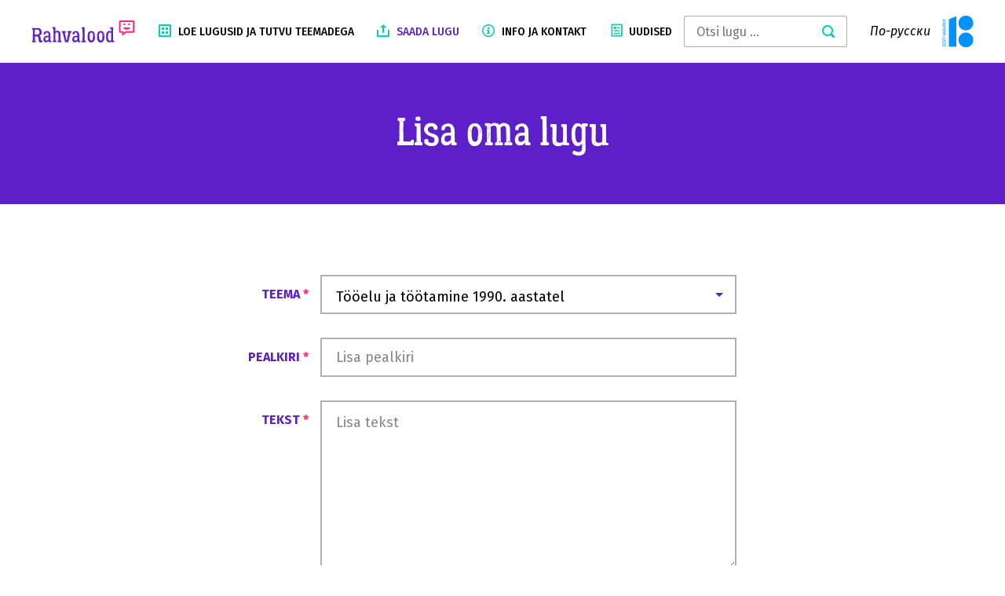

--- FILE ---
content_type: text/html; charset=UTF-8
request_url: https://rahvalood.ee/saada-lugu/?cat_slug=41
body_size: 9790
content:
<!DOCTYPE html>
<html lang="et">
<head>
      <script src="https://browser.plumbr.io/pa.js"
            data-plumbr='{
        "accountId":"9v3dtn252sj6pgimllt554rjo8",
        "appName":"rahvalood", 
        "serverUrl":"https://bdr.plumbr.io"
    }'>
    </script>
    <meta charset="utf-8"/>
  <meta name="generator" content="OKIA"/>
  <meta name="viewport" content="width=device-width, initial-scale=1"/>
  <link href='https://fonts.googleapis.com/css?family=Fira+Sans:400,400italic,300italic,300,500,500italic,700,700italic'
        rel='stylesheet' type='text/css'>
  <meta name='robots' content='noindex, nofollow' />
	<style>img:is([sizes="auto" i], [sizes^="auto," i]) { contain-intrinsic-size: 3000px 1500px }</style>
	<link rel="alternate" hreflang="et" href="https://rahvalood.ee/saada-lugu/" />
<link rel="alternate" hreflang="x-default" href="https://rahvalood.ee/saada-lugu/" />

	<!-- This site is optimized with the Yoast SEO plugin v26.0 - https://yoast.com/wordpress/plugins/seo/ -->
	<title>Lisa oma lugu - ERM</title>
	<meta name="description" content="Eesti muuseumid koguvad lugusid üheksakümnendatest. Kirjuta oma lugu." />
	<meta property="og:locale" content="et_EE" />
	<meta property="og:type" content="article" />
	<meta property="og:title" content="Lisa oma lugu - ERM" />
	<meta property="og:description" content="Eesti muuseumid koguvad lugusid üheksakümnendatest. Kirjuta oma lugu." />
	<meta property="og:url" content="https://rahvalood.ee/saada-lugu/" />
	<meta property="og:site_name" content="ERM" />
	<meta property="article:modified_time" content="2016-10-12T11:28:31+00:00" />
	<meta name="twitter:card" content="summary_large_image" />
	<script type="application/ld+json" class="yoast-schema-graph">{"@context":"https://schema.org","@graph":[{"@type":"WebPage","@id":"https://rahvalood.ee/saada-lugu/","url":"https://rahvalood.ee/saada-lugu/","name":"Lisa oma lugu - ERM","isPartOf":{"@id":"https://rahvalood.ee/#website"},"datePublished":"2016-05-20T14:03:01+00:00","dateModified":"2016-10-12T11:28:31+00:00","description":"Eesti muuseumid koguvad lugusid üheksakümnendatest. Kirjuta oma lugu.","breadcrumb":{"@id":"https://rahvalood.ee/saada-lugu/#breadcrumb"},"inLanguage":"et","potentialAction":[{"@type":"ReadAction","target":["https://rahvalood.ee/saada-lugu/"]}]},{"@type":"BreadcrumbList","@id":"https://rahvalood.ee/saada-lugu/#breadcrumb","itemListElement":[{"@type":"ListItem","position":1,"name":"Home","item":"https://rahvalood.ee/"},{"@type":"ListItem","position":2,"name":"Lisa oma lugu"}]},{"@type":"WebSite","@id":"https://rahvalood.ee/#website","url":"https://rahvalood.ee/","name":"ERM","description":"","potentialAction":[{"@type":"SearchAction","target":{"@type":"EntryPoint","urlTemplate":"https://rahvalood.ee/?s={search_term_string}"},"query-input":{"@type":"PropertyValueSpecification","valueRequired":true,"valueName":"search_term_string"}}],"inLanguage":"et"}]}</script>
	<!-- / Yoast SEO plugin. -->


<link href='https://fonts.gstatic.com' crossorigin rel='preconnect' />
<link rel='stylesheet' id='wp-block-library-css' href='https://rahvalood.ee/wp-includes/css/dist/block-library/style.min.css?ver=6.8.3' type='text/css' media='all' />
<style id='classic-theme-styles-inline-css' type='text/css'>
/*! This file is auto-generated */
.wp-block-button__link{color:#fff;background-color:#32373c;border-radius:9999px;box-shadow:none;text-decoration:none;padding:calc(.667em + 2px) calc(1.333em + 2px);font-size:1.125em}.wp-block-file__button{background:#32373c;color:#fff;text-decoration:none}
</style>
<style id='global-styles-inline-css' type='text/css'>
:root{--wp--preset--aspect-ratio--square: 1;--wp--preset--aspect-ratio--4-3: 4/3;--wp--preset--aspect-ratio--3-4: 3/4;--wp--preset--aspect-ratio--3-2: 3/2;--wp--preset--aspect-ratio--2-3: 2/3;--wp--preset--aspect-ratio--16-9: 16/9;--wp--preset--aspect-ratio--9-16: 9/16;--wp--preset--color--black: #000000;--wp--preset--color--cyan-bluish-gray: #abb8c3;--wp--preset--color--white: #ffffff;--wp--preset--color--pale-pink: #f78da7;--wp--preset--color--vivid-red: #cf2e2e;--wp--preset--color--luminous-vivid-orange: #ff6900;--wp--preset--color--luminous-vivid-amber: #fcb900;--wp--preset--color--light-green-cyan: #7bdcb5;--wp--preset--color--vivid-green-cyan: #00d084;--wp--preset--color--pale-cyan-blue: #8ed1fc;--wp--preset--color--vivid-cyan-blue: #0693e3;--wp--preset--color--vivid-purple: #9b51e0;--wp--preset--gradient--vivid-cyan-blue-to-vivid-purple: linear-gradient(135deg,rgba(6,147,227,1) 0%,rgb(155,81,224) 100%);--wp--preset--gradient--light-green-cyan-to-vivid-green-cyan: linear-gradient(135deg,rgb(122,220,180) 0%,rgb(0,208,130) 100%);--wp--preset--gradient--luminous-vivid-amber-to-luminous-vivid-orange: linear-gradient(135deg,rgba(252,185,0,1) 0%,rgba(255,105,0,1) 100%);--wp--preset--gradient--luminous-vivid-orange-to-vivid-red: linear-gradient(135deg,rgba(255,105,0,1) 0%,rgb(207,46,46) 100%);--wp--preset--gradient--very-light-gray-to-cyan-bluish-gray: linear-gradient(135deg,rgb(238,238,238) 0%,rgb(169,184,195) 100%);--wp--preset--gradient--cool-to-warm-spectrum: linear-gradient(135deg,rgb(74,234,220) 0%,rgb(151,120,209) 20%,rgb(207,42,186) 40%,rgb(238,44,130) 60%,rgb(251,105,98) 80%,rgb(254,248,76) 100%);--wp--preset--gradient--blush-light-purple: linear-gradient(135deg,rgb(255,206,236) 0%,rgb(152,150,240) 100%);--wp--preset--gradient--blush-bordeaux: linear-gradient(135deg,rgb(254,205,165) 0%,rgb(254,45,45) 50%,rgb(107,0,62) 100%);--wp--preset--gradient--luminous-dusk: linear-gradient(135deg,rgb(255,203,112) 0%,rgb(199,81,192) 50%,rgb(65,88,208) 100%);--wp--preset--gradient--pale-ocean: linear-gradient(135deg,rgb(255,245,203) 0%,rgb(182,227,212) 50%,rgb(51,167,181) 100%);--wp--preset--gradient--electric-grass: linear-gradient(135deg,rgb(202,248,128) 0%,rgb(113,206,126) 100%);--wp--preset--gradient--midnight: linear-gradient(135deg,rgb(2,3,129) 0%,rgb(40,116,252) 100%);--wp--preset--font-size--small: 13px;--wp--preset--font-size--medium: 20px;--wp--preset--font-size--large: 36px;--wp--preset--font-size--x-large: 42px;--wp--preset--spacing--20: 0.44rem;--wp--preset--spacing--30: 0.67rem;--wp--preset--spacing--40: 1rem;--wp--preset--spacing--50: 1.5rem;--wp--preset--spacing--60: 2.25rem;--wp--preset--spacing--70: 3.38rem;--wp--preset--spacing--80: 5.06rem;--wp--preset--shadow--natural: 6px 6px 9px rgba(0, 0, 0, 0.2);--wp--preset--shadow--deep: 12px 12px 50px rgba(0, 0, 0, 0.4);--wp--preset--shadow--sharp: 6px 6px 0px rgba(0, 0, 0, 0.2);--wp--preset--shadow--outlined: 6px 6px 0px -3px rgba(255, 255, 255, 1), 6px 6px rgba(0, 0, 0, 1);--wp--preset--shadow--crisp: 6px 6px 0px rgba(0, 0, 0, 1);}:where(.is-layout-flex){gap: 0.5em;}:where(.is-layout-grid){gap: 0.5em;}body .is-layout-flex{display: flex;}.is-layout-flex{flex-wrap: wrap;align-items: center;}.is-layout-flex > :is(*, div){margin: 0;}body .is-layout-grid{display: grid;}.is-layout-grid > :is(*, div){margin: 0;}:where(.wp-block-columns.is-layout-flex){gap: 2em;}:where(.wp-block-columns.is-layout-grid){gap: 2em;}:where(.wp-block-post-template.is-layout-flex){gap: 1.25em;}:where(.wp-block-post-template.is-layout-grid){gap: 1.25em;}.has-black-color{color: var(--wp--preset--color--black) !important;}.has-cyan-bluish-gray-color{color: var(--wp--preset--color--cyan-bluish-gray) !important;}.has-white-color{color: var(--wp--preset--color--white) !important;}.has-pale-pink-color{color: var(--wp--preset--color--pale-pink) !important;}.has-vivid-red-color{color: var(--wp--preset--color--vivid-red) !important;}.has-luminous-vivid-orange-color{color: var(--wp--preset--color--luminous-vivid-orange) !important;}.has-luminous-vivid-amber-color{color: var(--wp--preset--color--luminous-vivid-amber) !important;}.has-light-green-cyan-color{color: var(--wp--preset--color--light-green-cyan) !important;}.has-vivid-green-cyan-color{color: var(--wp--preset--color--vivid-green-cyan) !important;}.has-pale-cyan-blue-color{color: var(--wp--preset--color--pale-cyan-blue) !important;}.has-vivid-cyan-blue-color{color: var(--wp--preset--color--vivid-cyan-blue) !important;}.has-vivid-purple-color{color: var(--wp--preset--color--vivid-purple) !important;}.has-black-background-color{background-color: var(--wp--preset--color--black) !important;}.has-cyan-bluish-gray-background-color{background-color: var(--wp--preset--color--cyan-bluish-gray) !important;}.has-white-background-color{background-color: var(--wp--preset--color--white) !important;}.has-pale-pink-background-color{background-color: var(--wp--preset--color--pale-pink) !important;}.has-vivid-red-background-color{background-color: var(--wp--preset--color--vivid-red) !important;}.has-luminous-vivid-orange-background-color{background-color: var(--wp--preset--color--luminous-vivid-orange) !important;}.has-luminous-vivid-amber-background-color{background-color: var(--wp--preset--color--luminous-vivid-amber) !important;}.has-light-green-cyan-background-color{background-color: var(--wp--preset--color--light-green-cyan) !important;}.has-vivid-green-cyan-background-color{background-color: var(--wp--preset--color--vivid-green-cyan) !important;}.has-pale-cyan-blue-background-color{background-color: var(--wp--preset--color--pale-cyan-blue) !important;}.has-vivid-cyan-blue-background-color{background-color: var(--wp--preset--color--vivid-cyan-blue) !important;}.has-vivid-purple-background-color{background-color: var(--wp--preset--color--vivid-purple) !important;}.has-black-border-color{border-color: var(--wp--preset--color--black) !important;}.has-cyan-bluish-gray-border-color{border-color: var(--wp--preset--color--cyan-bluish-gray) !important;}.has-white-border-color{border-color: var(--wp--preset--color--white) !important;}.has-pale-pink-border-color{border-color: var(--wp--preset--color--pale-pink) !important;}.has-vivid-red-border-color{border-color: var(--wp--preset--color--vivid-red) !important;}.has-luminous-vivid-orange-border-color{border-color: var(--wp--preset--color--luminous-vivid-orange) !important;}.has-luminous-vivid-amber-border-color{border-color: var(--wp--preset--color--luminous-vivid-amber) !important;}.has-light-green-cyan-border-color{border-color: var(--wp--preset--color--light-green-cyan) !important;}.has-vivid-green-cyan-border-color{border-color: var(--wp--preset--color--vivid-green-cyan) !important;}.has-pale-cyan-blue-border-color{border-color: var(--wp--preset--color--pale-cyan-blue) !important;}.has-vivid-cyan-blue-border-color{border-color: var(--wp--preset--color--vivid-cyan-blue) !important;}.has-vivid-purple-border-color{border-color: var(--wp--preset--color--vivid-purple) !important;}.has-vivid-cyan-blue-to-vivid-purple-gradient-background{background: var(--wp--preset--gradient--vivid-cyan-blue-to-vivid-purple) !important;}.has-light-green-cyan-to-vivid-green-cyan-gradient-background{background: var(--wp--preset--gradient--light-green-cyan-to-vivid-green-cyan) !important;}.has-luminous-vivid-amber-to-luminous-vivid-orange-gradient-background{background: var(--wp--preset--gradient--luminous-vivid-amber-to-luminous-vivid-orange) !important;}.has-luminous-vivid-orange-to-vivid-red-gradient-background{background: var(--wp--preset--gradient--luminous-vivid-orange-to-vivid-red) !important;}.has-very-light-gray-to-cyan-bluish-gray-gradient-background{background: var(--wp--preset--gradient--very-light-gray-to-cyan-bluish-gray) !important;}.has-cool-to-warm-spectrum-gradient-background{background: var(--wp--preset--gradient--cool-to-warm-spectrum) !important;}.has-blush-light-purple-gradient-background{background: var(--wp--preset--gradient--blush-light-purple) !important;}.has-blush-bordeaux-gradient-background{background: var(--wp--preset--gradient--blush-bordeaux) !important;}.has-luminous-dusk-gradient-background{background: var(--wp--preset--gradient--luminous-dusk) !important;}.has-pale-ocean-gradient-background{background: var(--wp--preset--gradient--pale-ocean) !important;}.has-electric-grass-gradient-background{background: var(--wp--preset--gradient--electric-grass) !important;}.has-midnight-gradient-background{background: var(--wp--preset--gradient--midnight) !important;}.has-small-font-size{font-size: var(--wp--preset--font-size--small) !important;}.has-medium-font-size{font-size: var(--wp--preset--font-size--medium) !important;}.has-large-font-size{font-size: var(--wp--preset--font-size--large) !important;}.has-x-large-font-size{font-size: var(--wp--preset--font-size--x-large) !important;}
:where(.wp-block-post-template.is-layout-flex){gap: 1.25em;}:where(.wp-block-post-template.is-layout-grid){gap: 1.25em;}
:where(.wp-block-columns.is-layout-flex){gap: 2em;}:where(.wp-block-columns.is-layout-grid){gap: 2em;}
:root :where(.wp-block-pullquote){font-size: 1.5em;line-height: 1.6;}
</style>
<link rel='stylesheet' id='animate-css' href='https://rahvalood.ee/wp-content/themes/erm/assets/dist/css/animate.min.css' type='text/css' media='screen' />
<link rel='stylesheet' id='oi-screen-css' href='https://rahvalood.ee/wp-content/themes/erm/assets/dist/css/styles_screen.min.css' type='text/css' media='screen' />
<link rel='stylesheet' id='front-page-news-css' href='https://rahvalood.ee/wp-content/themes/erm/assets/dist/css/front_page_news.css' type='text/css' media='screen' />
<link rel='stylesheet' id='custom-style-css' href='https://rahvalood.ee/wp-content/themes/erm/assets/dist/css/custom_style.css?v=1.1' type='text/css' media='screen' />
<script type="text/javascript" src="https://rahvalood.ee/wp-content/themes/erm/assets/dist/scripts/vendors.min.js" id="jquery-js"></script>
<script type="text/javascript" src="https://rahvalood.ee/wp-content/themes/erm/assets/dist/scripts/wow.min.js" id="wow-js"></script>
<script type="text/javascript" src="https://rahvalood.ee/wp-content/themes/erm/assets/dist/scripts/jquery.swipebox.js" id="swipebox-js"></script>
<script type="text/javascript" src="https://rahvalood.ee/wp-content/themes/erm/assets/dist/scripts/dropzone.js" id="oi-dropzonejs-js"></script>
<script type="text/javascript" id="oi-app-js-extra">
/* <![CDATA[ */
var oi_vars = {"ajax_url":"https:\/\/rahvalood.ee\/wp-admin\/admin-ajax.php","ajax_url_dropzone_upload":"https:\/\/rahvalood.ee\/wp-admin\/admin-ajax.php?action=submit_dropzonejs","ajax_url_dropzone_delete":"https:\/\/rahvalood.ee\/wp-admin\/admin-ajax.php?action=delete_dropzonejs","lang":"et","nonce":"855696bb17","topic_no_desc_text":"Puudub teema kirjeldus","home_url":"https:\/\/rahvalood.ee\/","str":{"not_found":"Otsing ei andnud tulemust. Palun t\u00e4psusta otsingut.","form_data_wait":"Tegutsen...","form_data_stored_title":"T\u00e4name!","form_data_stored":"Olete registreerunud kohtumisele.","form_close":"Sulge","parsley":{"defaultMessage":"This value seems to be invalid.","type":{"email":"Palun kirjuta siia e-posti aadress","url":"This value should be a valid url.","number":"This value should be a valid number.","integer":"This value should be a valid integer.","digits":"This value should be digits.","alphanum":"This value should be alphanumeric."},"notblank":"This value should not be blank.","required":"See v\u00e4li on kohustuslik","pattern":"Selle v\u00e4lja v\u00e4\u00e4rtus pole korrektne","min":"This value should be greater than or equal to %s.","max":"This value should be lower than or equal to %s.","range":"This value should be between %s and %s.","minlength":"This value is too short. It should have %s characters or more.","maxlength":"This value is too long. It should have %s characters or fewer.","length":"This value length is invalid. It should be between %s and %s characters long.","mincheck":"You must select at least %s choices.","maxcheck":"You must select %s choices or fewer.","check":"You must select between %s and %s choices.","equalto":"This value should be the same."}}};
/* ]]> */
</script>
<script type="text/javascript" src="https://rahvalood.ee/wp-content/themes/erm/assets/dist/scripts/custom.js" id="oi-app-js"></script>
<link rel='shortlink' href='https://rahvalood.ee/?p=8' />
<!-- Stream WordPress user activity plugin v4.1.1 -->
  <script>
    new WOW().init();
  </script>
<link rel="icon" href="https://rahvalood.ee/wp-content/uploads/2016/05/cropped-Screen-Shot-2016-09-08-at-14.20.06-32x32.png" sizes="32x32" />
<link rel="icon" href="https://rahvalood.ee/wp-content/uploads/2016/05/cropped-Screen-Shot-2016-09-08-at-14.20.06-192x192.png" sizes="192x192" />
<link rel="apple-touch-icon" href="https://rahvalood.ee/wp-content/uploads/2016/05/cropped-Screen-Shot-2016-09-08-at-14.20.06-180x180.png" />
<meta name="msapplication-TileImage" content="https://rahvalood.ee/wp-content/uploads/2016/05/cropped-Screen-Shot-2016-09-08-at-14.20.06-270x270.png" />
  <!--[if lt IE 9]>
  <script src="//oss.maxcdn.com/html5shiv/3.7.2/html5shiv.min.js"></script>
  <script src="//oss.maxcdn.com/libs/respond.js/1.4.2/respond.min.js"></script>
  <![endif]-->
  <script>
    (function (i, s, o, g, r, a, m) {
      i['GoogleAnalyticsObject'] = r;
      i[r] = i[r] || function () {
        (i[r].q = i[r].q || []).push(arguments)
      }, i[r].l = 1 * new Date();
      a = s.createElement(o),
        m = s.getElementsByTagName(o)[0];
      a.async = 1;
      a.src = g;
      m.parentNode.insertBefore(a, m)
    })(window, document, 'script', 'https://www.google-analytics.com/analytics.js', 'ga');

    ga('create', 'UA-83361418-1', 'auto');
    ga('send', 'pageview');

  </script>
</head>

<body class="wp-singular page-template page-template-page-send-storie_page page-template-page-send-storie_page-php page page-id-8 wp-theme-erm et">
<div class="wrapper animate">
  <header class="main-header">
    <div class="container-fluid">
      <div class="header js-header">
        <div class="inner animate">
          <h1 class="main-header__logo">
            <a href="https://rahvalood.ee/"
               title="ERM" rel="home"><img
                  src="https://rahvalood.ee/wp-content/themes/erm/assets/dist/gfx/erm_logo.svg" width="132" height="28"
                  alt="ERM"/><span
                  class="sr-only">ERM</span></a>
          </h1>
          <nav class="main-header__mainnav hidden-xs hidden-sm hidden-md">
            <h2 class="sr-only">Peamenüü</h2>
            <ul id="menu-primary-navigation" class="mainnav"><li id="menu-item-14" class="read-stories menu-item menu-item-type-post_type menu-item-object-page menu-item-14"><a href="https://rahvalood.ee/loe-lugusid/">Loe lugusid ja tutvu teemadega</a></li>
<li id="menu-item-13" class="send-storie menu-item menu-item-type-post_type menu-item-object-page current-menu-item page_item page-item-8 current_page_item menu-item-13"><a href="https://rahvalood.ee/saada-lugu/" aria-current="page">Saada lugu</a></li>
<li id="menu-item-12" class="contact menu-item menu-item-type-post_type menu-item-object-page menu-item-12"><a href="https://rahvalood.ee/info-ja-kontakt/">Info ja kontakt</a></li>
<li id="menu-item-1945" class="news menu-item menu-item-type-taxonomy menu-item-object-category menu-item-1945"><a href="https://rahvalood.ee/uudised/">Uudised</a></li>
</ul>          </nav>
          <div class="search-input clearfix hidden-xs hidden-sm hidden-md">
            <form method="get" id="searchform" action="https://rahvalood.ee/">
              <div class="input-group">
                <input type="text" value="" name="s" id="s" class="search"
                       placeholder="Otsi lugu ..."/>
                <span class="input-group-btn">
		                                <button type="submit" class="btn btn-flat btn-search"><span
                                          class="sr-only">Otsi lugu ...</span></button>
		                            </span>
              </div>
            </form>
          </div>
          <div class="main-language-switch__helper hidden-xs hidden-sm hidden-md">
            <ul class="lang-switch">
<li class="lang-switch__item  current-item"><a href="https://rahvalood.ee/ru/podelites-svojej-istorijej/" rel="alternate" hreflang="et" title="Eesti" class="lang-switch__url">Eesti</a></li>
<li class="lang-switch__item"><a href="https://rahvalood.ee/ru/podelites-svojej-istorijej/" rel="alternate" hreflang="ru" title="Русский" class="lang-switch__url">По-русски</a></li>
</ul>          </div>
          <div class="main-100-logo hidden-xs hidden-sm hidden-md">
            <img src="https://rahvalood.ee/wp-content/themes/erm/assets/dist/images/eesti-logo-80-
							et.png">
          </div>
          <nav class="mobile-mainnav__section visible-xs-block visible-sm-block visible-md-block">
            <h2 class="sr-only">Mobiili Peamenüü</h2>
            <button class="dropdown-toggle x" type="button" data-toggle="dropdown"
                    title="Menüü"><span class="lines"><span
                    class="sr-only">Menüü</span></span></button>
            <div class="dropdown-menu dropdown-menu-right">
              <div class="dropdown-menu__content">
                <ul class="lang-switch">
<li class="lang-switch__item  current-item"><a href="https://rahvalood.ee/ru/podelites-svojej-istorijej/" rel="alternate" hreflang="et" title="Eesti" class="lang-switch__url">Eesti</a></li>
<li class="lang-switch__item"><a href="https://rahvalood.ee/ru/podelites-svojej-istorijej/" rel="alternate" hreflang="ru" title="Русский" class="lang-switch__url">По-русски</a></li>
</ul>                <div class="search-input clearfix">
                  <form method="get" id="searchform" action="https://rahvalood.ee/">
                    <div class="input-group">
                      <input type="text"
                             value=""
                             name="s"
                             id="s"
                             class="search"
                             placeholder="Otsi lugu ..."/>
                      <span class="input-group-btn">
                        <button type="submit" class="btn btn-flat btn-search">
                          <span class="sr-only">Otsi lugu ...</span>
                        </button>
                      </span>
                    </div>
                  </form>
                </div>
                <div class="mainnav-section__mobile"><ul id="menu-primary-navigation-1" class="mainnav-mobile"><li class="read-stories menu-item menu-item-type-post_type menu-item-object-page menu-item-14"><a href="https://rahvalood.ee/loe-lugusid/">Loe lugusid ja tutvu teemadega</a></li>
<li class="send-storie menu-item menu-item-type-post_type menu-item-object-page current-menu-item page_item page-item-8 current_page_item menu-item-13"><a href="https://rahvalood.ee/saada-lugu/" aria-current="page">Saada lugu</a></li>
<li class="contact menu-item menu-item-type-post_type menu-item-object-page menu-item-12"><a href="https://rahvalood.ee/info-ja-kontakt/">Info ja kontakt</a></li>
<li class="news menu-item menu-item-type-taxonomy menu-item-object-category menu-item-1945"><a href="https://rahvalood.ee/uudised/">Uudised</a></li>
</ul></div>              </div>
            </div>
          </nav>
        </div>
      </div>
    </div>
  </header>
<div class="hero page-hero wow fadeIn">
    <article class="hero-content heading-font">
        
<h1 class="hero-title">Lisa oma lugu</h1>    </article>
</div>
<main class="main-content wow fadeIn" data-wow-delay=".1s" data-wow-offset="100">
	<div class="page__wrapper">
		<div class="container">
			<div class="col-xs-12">	
								<form class="form-horizontal" id="new_story_post" name="new_story_post" method="post" action="https://rahvalood.ee/saada-lugu/" enctype="multipart/form-data">
					<div class="send-storie-form__wrapp">
						<div class="form-group">
						    <label for="selectTheme" class="col-md-3 control-label">TEEMA <span>*</span></label>
						    <div class="col-sm-12 col-md-9">
							    <div class="form-group">
								  	<div class="category_wrapper" style="postition:relative;">
																  									  		<select  name='cat' id='cat' class='form-control required'>
	<option value=''>Vali teema</option>
	<option class="level-0" value="76">Elu aiandus- ja suvilakooperatiivides</option>
	<option class="level-0" value="75">Öine linn</option>
	<option class="level-0" value="71">Rongisõit</option>
	<option class="level-0" value="73">Avalikud söögi- ja joogikohad Nõukogude ajal</option>
	<option class="level-0" value="72">Põll</option>
	<option class="level-0" value="68">Lõhnad minu elus</option>
	<option class="level-0" value="69">Parandamine ja taaskasutus</option>
	<option class="level-0" value="31">Venekeelse elanikkonna elud ja lood Eestis</option>
	<option class="level-0" value="54">Looduslikud toidutaimed</option>
	<option class="level-0" value="70">Minu saunalugu</option>
	<option class="level-0" value="45">Keha ja kultuur. Keha mõõtmine</option>
	<option class="level-0" value="49">Meie argised leiutised</option>
	<option class="level-0" value="34">90ndate mänguasjad: unistus Pilvebaleriinist ja Mootorratturhiirest</option>
	<option class="level-0" value="48">Aastad koroonaga: kuidas viiruse epideemia mõjutab sinu elu?</option>
	<option class="level-0" value="26">Aastad ülikoolis</option>
	<option class="level-0" value="57">Asjad, taaskasutus ja prügi</option>
	<option class="level-0" value="14">Banaanid lauale: uue aja söögirõõmud</option>
	<option class="level-0" value="39">Bussireis või pöidlaküüt? Soome maasikaid korjama või Pariisi uudistama?</option>
	<option class="level-0" value="38">Capsid, playback ja klassimiss: tunniväline koolielu 90ndatel</option>
	<option class="level-0" value="46">Elu vähiga. Jaga oma lugu</option>
	<option class="level-0" value="36">Ema nukk. Minu nukk.</option>
	<option class="level-0" value="22">Eraettevõtluse taasärkamine Viljandimaal</option>
	<option class="level-0" value="16">Hiidlased ja piiride avanemine</option>
	<option class="level-0" value="55">Jõulud</option>
	<option class="level-0" value="52">Karepa suvi</option>
	<option class="level-0" value="21">Kas Sinul on juba perearst?</option>
	<option class="level-0" value="18">Kuidas me sporti tegime</option>
	<option class="level-0" value="15">Käisime teatris</option>
	<option class="level-0" value="13">Kuidas me koolis käisime</option>
	<option class="level-0" value="33">Lääne autode saabumine</option>
	<option class="level-0" value="19">Minu elu ja armastus</option>
	<option class="level-0" value="25">Mis muutus meremeeste elus?</option>
	<option class="level-0" value="20">Muhumaa ja piiride avanemine</option>
	<option class="level-0" value="17">Muutused maainimese elus</option>
	<option class="level-0" value="64">Noorte laulu- ja tantsupidu</option>
	<option class="level-0" value="67">Ole valmis!</option>
	<option class="level-0" value="53">Olümpiamängud Eestimaa pinnal – Tallinn 80 olümpiaregatt</option>
	<option class="level-0" value="27">Peda folk</option>
	<option class="level-0" value="24">Pildil Põhja-Eesti sadamad</option>
	<option class="level-0" value="51">Pioneerilaager Palmses</option>
	<option class="level-0" value="28">Pärast suurmajandeid</option>
	<option class="level-0" value="35">Rohi rohelisem, taevas sinisem ehk välismaale reisimine ja tööleminek</option>
	<option class="level-0" value="40">Saaremaad avastamas</option>
	<option class="level-0" value="23">Saaremaa kalurid, kalasadamad ja kalatööstused</option>
	<option class="level-0" value="74">Toidutalongid</option>
	<option class="level-0" value="41" selected="selected">Tööelu ja töötamine 1990. aastatel</option>
	<option class="level-0" value="66">Ukraina sõbrad</option>
	<option class="level-0" value="32">Varia</option>
</select>
								  	</div>
							    </div>
						  	</div>
					  	</div>
					  	<div class="form-group">
						    <label for="inputTitle" class="col-md-3 control-label">PEALKIRI <span>*</span></label>
						    <div class="col-sm-12 col-md-9">
							    <div class="form-group">
								  	<input type="text" class="form-control required" id="inputTitle" name="inputTitle" placeholder="Lisa pealkiri">
							    </div>
						  	</div>
					  	</div>
					  	<div class="form-group">
						    <label for="textareaContent" class="col-md-3 control-label">TEKST <span>*</span></label>
						    <div class="col-sm-12 col-md-9">
							    <div class="form-group">
							    	<textarea name="textareaContent" id="textareaContent" class="form-control required" cols="10" rows="6" placeholder="Lisa tekst"></textarea>
								  									  	 <a class="themeDescriptions__link" target="_blank" href="https://rahvalood.ee/loe-lugusid/">Teemade tutvustused</a>
							    </div>
						  	</div>
					  	</div>
					  	<div class="form-group">
						  	<div class="col-sm-12 col-md-9 col-md-offset-3">
						  		<div class="form-description">
						  			<p><strong>Failid</strong></p>
						  			Faile ei pea lisama kui tekst on olemas. Video lae <a href="https://www.youtube.com/" title="Youtube" target="_blank">Youtube</a>’i Või <a href="https://vimeo.com/" title="Vimeo"  target="_blank">Vimeo</a>’sse. Helifail lae <a href="https://soundcloud.com" title="Soundcloud" target="_blank">Soundcloud</a>’i.						  		</div>
						  	</div>
					  	</div>
					  	<div class="form-group">
						    <label for="inputVideoUrl" class="col-md-3 control-label">VIDEOD</label>
						    <div class="col-sm-12 col-md-9">
							    <div class="form-group">
								  	<input type="text" class="form-control" id="inputVideoUrl" name="inputVideoUrl" placeholder="YouTube või Vimeo link">
							    </div>
						  	</div>
					  	</div>
					  	<div class="form-group">
						    <label for="inputSoundUrl" class="col-md-3 control-label">HELIKLIPP</label>
						    <div class="col-sm-12 col-md-9">
							    <div class="form-group">
								  	<input type="text" class="form-control" id="inputSoundUrl" name="inputSoundUrl" placeholder="Soundcloudi link">
							    </div>
						  	</div>
					  	</div>
					  	<div class="form-group">
						    <label for="inputPictures" class="col-md-3 control-label">PILDID</label>
						    <div class="col-sm-12 col-md-9">
							    <div class="form-group">
							    	<div class="dropzone dz-clickable" id="myDrop">
								    	<div id="dropzonePreview" class="dz-clickable dz-default dz-message">
										  <span>Lohista failid siia, või vali arvutist (kuni 10 pilti)</span>
										</div>
									  	<input style="display:none;" type="file" id="erm_files" name="file" multiple />
									  	<input type="hidden" name="action" value="submit_dropzonejs">
									  	<input type="hidden" id="media-ids" name="media-ids" value="">
								  	</div>
							    </div>
						  	</div>
						  	<div class="col-sm-12 col-md-9 col-md-offset-3">
						  		<p class="finePrint">"Pildi asukoht" väljale lisa kus pilt tehtud on.</p>
						  	</div>
					  	</div>
					  	<div class="form-group">
						    <div class="col-sm-12 col-md-9 col-md-offset-3">
							    <div class="form-group allowPublishMaterials">
							    	<input type="checkbox" name="allowPublishMaterials" id="allowPublishMaterials" class="input-checkbox"><label for="allowPublishMaterials">Ülalolevad loo materjalid võib avaldada siinsel kodulehel.</label>
							    </div>
						  	</div>
					  	</div>
						<article class="storie-sender__article">
							<h2 class="storie-sender_title">Lisaja andmed</h2>
							<p>Lisaja andmed ei ole avalikult nähtavad.</p>
						</article>
						<div class="form-group">
						    <label for="inputNameFirst" class="col-md-3 control-label">EESNIMI <span>*</span></label>
						    <div class="col-sm-12 col-md-9">
							    <div class="form-group">
								  	<input type="text" class="form-control required" id="inputNameFirst" name="inputNameFirst" placeholder="Sinu eesnimi">
							    </div>
						  	</div>
					  	</div>
					  	<div class="form-group">
						    <label for="inputNameLast" class="col-md-3 control-label">PERENIMI <span>*</span></label>
						    <div class="col-sm-12 col-md-9">
							    <div class="form-group">
								  	<input type="text" class="form-control required" id="inputNameLast" name="inputNameLast" placeholder="Sinu perenimi">
							    </div>
						  	</div>
					  	</div>
					  	<div class="form-group">
						    <label for="inputDob" class="col-md-3 control-label">SÜNNIAASTA <span>*</span></label>
						    <div class="col-sm-12 col-md-9">
							    <div class="form-group">
								  	<input type="text" class="form-control required" id="inputDob" name="inputDob" placeholder="Näide: 1979" size="4" maxlength="4">
							    </div>
						  	</div>
					  	</div>
					  	<div class="form-group">
						    <label for="inputEmail" class="col-md-3 control-label">E-POST <span>*</span></label>
						    <div class="col-sm-12 col-md-9">
							    <div class="form-group">
								  	<input type="email" class="form-control required" id="inputEmail" name="inputEmail" placeholder="Sinu epost" data-parsley-type="email">
							    </div>
						  	</div>
					  	</div>
					  	<div class="form-group">
						    <label for="inputPhone" class="col-md-3 control-label">TELEFON <span>*</span></label>
						    <div class="col-sm-12 col-md-9">
							    <div class="form-group">
								  	<input type="text" class="form-control required" id="inputPhone" name="inputPhone" placeholder="Sinu telefon" pattern="^\+?[0-9\s-]+$">
							    </div>
						  	</div>
					  	</div>
					  	<div class="form-group">
						    <label for="inputAddress" class="col-md-3 control-label">ELUKOHT <span>*</span></label>
						    <div class="col-sm-12 col-md-9">
							    <div class="form-group">
								  	<input type="text" class="form-control required" id="inputAddress" name="inputAddress" placeholder="Maakond, linn, asula">
							    </div>
							    <div class="form-group">
							    	<input type="checkbox" name="agreeTerms" id="agreeTerms" class="input-checkbox agreeTerms required"><label for="agreeTerms">Nõustun&nbsp;<a href="#modalTerms" data-toggle="modal" data-target="#modalTerms">kasutustingimustega</a></label>
							    </div>
						  	</div>
					  	</div>
					  	<div class="form-group">
						    <div class="col-sm-12 text-center">
								<div class="send-storie-btn__wrapp">
									<button type="submit" class="btn btn-custom btn-send-storie-noimg" id="submit_form" name="submit_form">Saada oma lugu</button>
									<input type="hidden" id="erm_filter_hash" name="erm_filter_hash" value="0f0ace0987" /><input type="hidden" name="_wp_http_referer" value="/saada-lugu/?cat_slug=41" />								</div>
						    </div>
						</div>
					</div>
				</form>
			</div>
		</div>
	</div>
</main>
<div id="if-no-connection" class="alert-offscreen">
    <div class="alert-offscreen__content">
        <p><strong>Internetiühendus on katkenud.</strong></p>
        <p>Vormi saatmine enne Internetiühenduse taastamist on peatatud.</p>
        <p class="hide-if-no-sessionstorage">Me igaks juhuks varundame sisestatud andmed Sinu veebilehitseja vahemälusse.</p>
    </div>
</div>
	<footer class="main-footer">
	<h2 class="sr-only">Jaluse navigatsioon</h2>
	    <div class="container">
	        <div class="row">
	            <div class="col-xs-12">
	                                	<ul class="social-icons__list">
	                	<li>
	                		<a href="https://www.facebook.com/rahvalood" class="facebook__icon" target="_blank"><span class="sr-only">Facebook</span></a>
	                	</li>
	                	<li>
	                		<a href="https://www.instagram.com/rahvalood/" class="instagram__icon" target="_blank"><span class="sr-only">Instagram</span></a>
	                	</li>
	                </ul>
	                	            </div>
	        </div>
	    </div>
	</footer>
</div>

<div class="modal fade" tabindex="-1" role="dialog" id="modalTerms" aria-labelledby="modalTermsLabel">
    <div class="modal-dialog">
        <div class="modal-content">
            <div class="modal-header">
                <button type="button" class="close" data-dismiss="modal" aria-label="Close"><span aria-hidden="true">&times;</span></button>
                <h4 class="modal-title">Kasutustingimused</h4>
            </div>
            <div class="modal-body">
                <ol>
<li>Oma loo/faili üleslaadimisega rahvalood.ee lehele annab autor <a href="https://rahvalood.ee/info-ja-kontakt/lihtlitsentsileping/">lihtlitsentsi</a> alusel muuseumidele õiguse lugu, foto, video- või helisalvestis oma kogusse vastu võtta, seda säilitada ja kasutada.</li>
<li>Üleslaaditud lugude juurde palume lisada oma andmed, et vajadusel saaks muuseum täiendavate küsimustega autori poole pöörduda. Veebilehel on materjalide juures näha ainult autori eesnimi ja sünniaasta.</li>
<li>Anonüümsed materjalid (vastavalt nõusolekule) avalikustatakse veebilehel, kuid muuseum ei saa neid kogusse vastu võtta.</li>
<li>Materjalid avaldatakse veebilehel ainult autori nõusolekul. Lehel „Saada lugu“ on kastike „Ülalolevad loo materjalid võib avaldada siinsel veebilehel“, kus saate oma nõusolekut või keeldumist kinnitada. Kui te pole nõus materjale veebilehel avalikustama, saab vastavat teemat koguv muuseum seda oma uurimistöös ikkagi kasutada.</li>
<li>Enne avaldamist tutvub teie saadetud materjalidega lehe administraator.</li>
<li>Fotodele, videotele ja audiofailidele lisage palun kirjeldused – mida põhjalikumad, seda enam on neist kasu Eesti kultuuriajaloo infoallikatena.</li>
</ol>
<p>Pildifaili suurus peab olema vähemalt 200 kB, et seda saaks kasutada trükistes, uurimistöödes või näitustel.</p>
<p>Kui teil on fotonegatiive või analoogfotosid, mida soovite muuseumi kogusse anda, siis võtke palun ühendust muuseumiga. Kontaktid leiate muuseumide teemade juurest või alalehelt „Osalevad muuseumid“.</p>
<p><strong>Andmed pildi/video/audiofaili juurde</strong></p>
<p>- Kirjeldus: kes või mis on pildil, mis sündmus või tegevus aset leiab</p>
<p>- Koht: linn/vald/küla/tänav/maja</p>
<p>- Aasta</p>
            </div>
        </div>
    </div>
</div>
<div class="modal fade" tabindex="-1" role="dialog" id="modalTopic" aria-labelledby="modalTopicLabel">
    <div class="modal-dialog">
        <div class="modal-content">
            <div class="modal-header">
                <button type="button" class="close" data-dismiss="modal" aria-label="Close"><span aria-hidden="true">&times;</span></button>
                <h4 class="modal-title modal-project-title">&nbsp;</h4>
            </div>
            <div class="modal-body">
                <div class="modal-project-content">&nbsp;</div>
            </div>
        </div>
    </div>
</div>

<script type="speculationrules">
{"prefetch":[{"source":"document","where":{"and":[{"href_matches":"\/*"},{"not":{"href_matches":["\/wp-*.php","\/wp-admin\/*","\/wp-content\/uploads\/*","\/wp-content\/*","\/wp-content\/plugins\/*","\/wp-content\/themes\/erm\/*","\/*\\?(.+)"]}},{"not":{"selector_matches":"a[rel~=\"nofollow\"]"}},{"not":{"selector_matches":".no-prefetch, .no-prefetch a"}}]},"eagerness":"conservative"}]}
</script>
<script type="text/javascript" src="https://rahvalood.ee/wp-content/themes/erm/assets/dist/scripts/parsley.min.js" id="parsley-js"></script>
<script type="text/javascript" src="https://rahvalood.ee/wp-includes/js/dist/hooks.min.js?ver=4d63a3d491d11ffd8ac6" id="wp-hooks-js"></script>
<script type="text/javascript" id="heartbeat-js-extra">
/* <![CDATA[ */
var heartbeatSettings = {"ajaxurl":"\/wp-admin\/admin-ajax.php","interval":"120","suspension":"disable","minimalInterval":"120"};
/* ]]> */
</script>
<script type="text/javascript" src="https://rahvalood.ee/wp-includes/js/heartbeat.min.js?ver=6.8.3" id="heartbeat-js"></script>
<script type="text/javascript" src="https://rahvalood.ee/wp-content/themes/erm/assets/dist/scripts/oi-autosave.js" id="oi-autosave-js"></script>
</body>
</html>


--- FILE ---
content_type: text/css; charset=utf-8
request_url: https://rahvalood.ee/wp-content/themes/erm/assets/dist/css/styles_screen.min.css
body_size: 21875
content:
/*! normalize.css v3.0.3 | MIT License | github.com/necolas/normalize.css */html{font-family:sans-serif;-ms-text-size-adjust:100%;-webkit-text-size-adjust:100%}body{margin:0}article,aside,details,figcaption,figure,footer,header,hgroup,main,menu,nav,section,summary{display:block}audio,canvas,progress,video{display:inline-block;vertical-align:baseline}audio:not([controls]){display:none;height:0}[hidden],template{display:none}a{background-color:transparent}a:active,a:hover{outline:0}abbr[title]{border-bottom:1px dotted}b,strong{font-weight:bold}dfn{font-style:italic}h1{font-size:2em;margin:0.67em 0}mark{background:#ff0;color:#000}small{font-size:80%}sub,sup{font-size:75%;line-height:0;position:relative;vertical-align:baseline}sup{top:-0.5em}sub{bottom:-0.25em}img{border:0}svg:not(:root){overflow:hidden}figure{margin:1em 40px}hr{box-sizing:content-box;height:0}pre{overflow:auto}code,kbd,pre,samp{font-family:monospace, monospace;font-size:1em}button,input,optgroup,select,textarea{color:inherit;font:inherit;margin:0}button{overflow:visible}button,select{text-transform:none}button,html input[type="button"],input[type="reset"],input[type="submit"]{-webkit-appearance:button;cursor:pointer}button[disabled],html input[disabled]{cursor:default}button::-moz-focus-inner,input::-moz-focus-inner{border:0;padding:0}input{line-height:normal}input[type="checkbox"],input[type="radio"]{box-sizing:border-box;padding:0}input[type="number"]::-webkit-inner-spin-button,input[type="number"]::-webkit-outer-spin-button{height:auto}input[type="search"]{-webkit-appearance:textfield;box-sizing:content-box}input[type="search"]::-webkit-search-cancel-button,input[type="search"]::-webkit-search-decoration{-webkit-appearance:none}fieldset{border:1px solid #c0c0c0;margin:0 2px;padding:0.35em 0.625em 0.75em}legend{border:0;padding:0}textarea{overflow:auto}optgroup{font-weight:bold}table{border-collapse:collapse;border-spacing:0}td,th{padding:0}/*! Source: https://github.com/h5bp/html5-boilerplate/blob/master/src/css/main.css */@media print{*,*:before,*:after{background:transparent !important;color:#000 !important;box-shadow:none !important;text-shadow:none !important}a,a:visited{text-decoration:underline}a[href]:after{content:" (" attr(href) ")"}abbr[title]:after{content:" (" attr(title) ")"}a[href^="#"]:after,a[href^="javascript:"]:after{content:""}pre,blockquote{border:1px solid #999;page-break-inside:avoid}thead{display:table-header-group}tr,img{page-break-inside:avoid}img{max-width:100% !important}p,h2,h3{orphans:3;widows:3}h2,h3{page-break-after:avoid}.navbar{display:none}.btn>.caret,.dropup>.btn>.caret{border-top-color:#000 !important}.label{border:1px solid #000}.table{border-collapse:collapse !important}.table td,.table th{background-color:#fff !important}.table-bordered th,.table-bordered td{border:1px solid #ddd !important}}*{box-sizing:border-box}*:before,*:after{box-sizing:border-box}html{font-size:10px;-webkit-tap-highlight-color:transparent}body{font-family:"Fira Sans",serif;font-size:16px;line-height:1.8;color:#000;background-color:#fff}input,button,select,textarea{font-family:inherit;font-size:inherit;line-height:inherit}a{color:#FF277C;text-decoration:none}a:hover,a:focus{color:#da0056;text-decoration:underline}a:focus{outline:thin dotted;outline:5px auto -webkit-focus-ring-color;outline-offset:-2px}figure{margin:0}img{vertical-align:middle}.img-responsive{display:block;max-width:100%;height:auto}.img-rounded{border-radius:3px}.img-thumbnail{padding:4px;line-height:1.8;background-color:#fff;border:1px solid #ddd;border-radius:2px;transition:all 0.2s ease-in-out;display:inline-block;max-width:100%;height:auto}.img-circle{border-radius:50%}hr{margin-top:28px;margin-bottom:28px;border:0;border-top:1px solid #eee}.sr-only,.input-radio,.input-checkbox{position:absolute;width:1px;height:1px;margin:-1px;padding:0;overflow:hidden;clip:rect(0, 0, 0, 0);border:0}.sr-only-focusable:active,.sr-only-focusable:focus{position:static;width:auto;height:auto;margin:0;overflow:visible;clip:auto}[role="button"]{cursor:pointer}h1,h2,h3,h4,h5,h6,.h1,.h2,.h3,.h4,.h5,.h6{font-family:"lumberjack-rough",serif;font-weight:normal;line-height:1.1;color:#5d20c7}h1 small,h1 .small,h2 small,h2 .small,h3 small,h3 .small,h4 small,h4 .small,h5 small,h5 .small,h6 small,h6 .small,.h1 small,.h1 .small,.h2 small,.h2 .small,.h3 small,.h3 .small,.h4 small,.h4 .small,.h5 small,.h5 .small,.h6 small,.h6 .small{font-weight:normal;line-height:1;color:#777}h1,.h1,h2,.h2,h3,.h3{margin-top:28px;margin-bottom:14px}h1 small,h1 .small,.h1 small,.h1 .small,h2 small,h2 .small,.h2 small,.h2 .small,h3 small,h3 .small,.h3 small,.h3 .small{font-size:65%}h4,.h4,h5,.h5,h6,.h6{margin-top:14px;margin-bottom:14px}h4 small,h4 .small,.h4 small,.h4 .small,h5 small,h5 .small,.h5 small,.h5 .small,h6 small,h6 .small,.h6 small,.h6 .small{font-size:75%}h1,.h1{font-size:41px}h2,.h2{font-size:34px}h3,.h3{font-size:28px}h4,.h4{font-size:20px}h5,.h5{font-size:16px}h6,.h6{font-size:14px}p{margin:0 0 14px}.lead{margin-bottom:28px;font-size:18px;font-weight:300;line-height:1.4}@media (min-width: 768px){.lead{font-size:24px}}small,.small{font-size:87%}mark,.mark{background-color:#fcf8e3;padding:.2em}.text-left{text-align:left}.text-right{text-align:right}.text-center{text-align:center}.text-justify{text-align:justify}.text-nowrap{white-space:nowrap}.text-lowercase{text-transform:lowercase}.text-uppercase,.initialism{text-transform:uppercase}.text-capitalize{text-transform:capitalize}.text-muted{color:#777}.text-primary{color:#5d20c7}a.text-primary:hover,a.text-primary:focus{color:#48199b}.text-success{color:#3c763d}a.text-success:hover,a.text-success:focus{color:#2b542c}.text-info{color:#31708f}a.text-info:hover,a.text-info:focus{color:#245269}.text-warning{color:#8a6d3b}a.text-warning:hover,a.text-warning:focus{color:#66512c}.text-danger{color:#a94442}a.text-danger:hover,a.text-danger:focus{color:#843534}.bg-primary{color:#fff}.bg-primary{background-color:#5d20c7}a.bg-primary:hover,a.bg-primary:focus{background-color:#48199b}.bg-success{background-color:#dff0d8}a.bg-success:hover,a.bg-success:focus{background-color:#c1e2b3}.bg-info{background-color:#d9edf7}a.bg-info:hover,a.bg-info:focus{background-color:#afd9ee}.bg-warning{background-color:#fcf8e3}a.bg-warning:hover,a.bg-warning:focus{background-color:#f7ecb5}.bg-danger{background-color:#f2dede}a.bg-danger:hover,a.bg-danger:focus{background-color:#e4b9b9}.page-header{padding-bottom:13px;margin:56px 0 28px;border-bottom:1px solid #eee}ul,ol{margin-top:0;margin-bottom:14px}ul ul,ul ol,ol ul,ol ol{margin-bottom:0}.list-unstyled,.page-numbers{padding-left:0;list-style:none}.list-inline,.mainnav-submenu-section .sub-menu{padding-left:0;list-style:none;margin-left:-5px}.list-inline>li,.mainnav-submenu-section .sub-menu>li{display:inline-block;padding-left:5px;padding-right:5px}dl{margin-top:0;margin-bottom:28px}dt,dd{line-height:1.8}dt{font-weight:bold}dd{margin-left:0}.dl-horizontal dd:before,.dl-horizontal dd:after{content:" ";display:table}.dl-horizontal dd:after{clear:both}@media (min-width: 768px){.dl-horizontal dt{float:left;width:160px;clear:left;text-align:right;overflow:hidden;text-overflow:ellipsis;white-space:nowrap}.dl-horizontal dd{margin-left:180px}}abbr[title],abbr[data-original-title]{cursor:help;border-bottom:1px dotted #777}.initialism{font-size:90%}blockquote{padding:14px 28px;margin:0 0 28px;font-size:20px;border-left:5px solid transparent}blockquote p:last-child,blockquote ul:last-child,blockquote ol:last-child{margin-bottom:0}blockquote footer,blockquote small,blockquote .small{display:block;font-size:80%;line-height:1.8;color:#777}blockquote footer:before,blockquote small:before,blockquote .small:before{content:'\2014 \00A0'}.blockquote-reverse,blockquote.pull-right{padding-right:15px;padding-left:0;border-right:5px solid transparent;border-left:0;text-align:right}.blockquote-reverse footer:before,.blockquote-reverse small:before,.blockquote-reverse .small:before,blockquote.pull-right footer:before,blockquote.pull-right small:before,blockquote.pull-right .small:before{content:''}.blockquote-reverse footer:after,.blockquote-reverse small:after,.blockquote-reverse .small:after,blockquote.pull-right footer:after,blockquote.pull-right small:after,blockquote.pull-right .small:after{content:'\00A0 \2014'}address{margin-bottom:28px;font-style:normal;line-height:1.8}.container{margin-right:auto;margin-left:auto;padding-left:15px;padding-right:15px}.container:before,.container:after{content:" ";display:table}.container:after{clear:both}@media (min-width: 768px){.container{width:750px}}@media (min-width: 992px){.container{width:970px}}@media (min-width: 1200px){.container{width:1170px}}.container-fluid{margin-right:auto;margin-left:auto;padding-left:15px;padding-right:15px}.container-fluid:before,.container-fluid:after{content:" ";display:table}.container-fluid:after{clear:both}.row{margin-left:-15px;margin-right:-15px}.row:before,.row:after{content:" ";display:table}.row:after{clear:both}.col-xs-1,.col-sm-1,.col-md-1,.col-lg-1,.col-xs-2,.col-sm-2,.col-md-2,.col-lg-2,.col-xs-3,.col-sm-3,.col-md-3,.col-lg-3,.col-xs-4,.col-sm-4,.col-md-4,.col-lg-4,.col-xs-5,.col-sm-5,.col-md-5,.col-lg-5,.col-xs-6,.col-sm-6,.col-md-6,.col-lg-6,.col-xs-7,.col-sm-7,.col-md-7,.col-lg-7,.col-xs-8,.col-sm-8,.col-md-8,.col-lg-8,.col-xs-9,.col-sm-9,.col-md-9,.col-lg-9,.col-xs-10,.col-sm-10,.col-md-10,.col-lg-10,.col-xs-11,.col-sm-11,.col-md-11,.col-lg-11,.col-xs-12,.col-sm-12,.col-md-12,.col-lg-12{position:relative;min-height:1px;padding-left:15px;padding-right:15px}.col-xs-1,.col-xs-2,.col-xs-3,.col-xs-4,.col-xs-5,.col-xs-6,.col-xs-7,.col-xs-8,.col-xs-9,.col-xs-10,.col-xs-11,.col-xs-12{float:left}.col-xs-1{width:8.3333333333%}.col-xs-2{width:16.6666666667%}.col-xs-3{width:25%}.col-xs-4{width:33.3333333333%}.col-xs-5{width:41.6666666667%}.col-xs-6{width:50%}.col-xs-7{width:58.3333333333%}.col-xs-8{width:66.6666666667%}.col-xs-9{width:75%}.col-xs-10{width:83.3333333333%}.col-xs-11{width:91.6666666667%}.col-xs-12{width:100%}.col-xs-pull-0{right:auto}.col-xs-pull-1{right:8.3333333333%}.col-xs-pull-2{right:16.6666666667%}.col-xs-pull-3{right:25%}.col-xs-pull-4{right:33.3333333333%}.col-xs-pull-5{right:41.6666666667%}.col-xs-pull-6{right:50%}.col-xs-pull-7{right:58.3333333333%}.col-xs-pull-8{right:66.6666666667%}.col-xs-pull-9{right:75%}.col-xs-pull-10{right:83.3333333333%}.col-xs-pull-11{right:91.6666666667%}.col-xs-pull-12{right:100%}.col-xs-push-0{left:auto}.col-xs-push-1{left:8.3333333333%}.col-xs-push-2{left:16.6666666667%}.col-xs-push-3{left:25%}.col-xs-push-4{left:33.3333333333%}.col-xs-push-5{left:41.6666666667%}.col-xs-push-6{left:50%}.col-xs-push-7{left:58.3333333333%}.col-xs-push-8{left:66.6666666667%}.col-xs-push-9{left:75%}.col-xs-push-10{left:83.3333333333%}.col-xs-push-11{left:91.6666666667%}.col-xs-push-12{left:100%}.col-xs-offset-0{margin-left:0%}.col-xs-offset-1{margin-left:8.3333333333%}.col-xs-offset-2{margin-left:16.6666666667%}.col-xs-offset-3{margin-left:25%}.col-xs-offset-4{margin-left:33.3333333333%}.col-xs-offset-5{margin-left:41.6666666667%}.col-xs-offset-6{margin-left:50%}.col-xs-offset-7{margin-left:58.3333333333%}.col-xs-offset-8{margin-left:66.6666666667%}.col-xs-offset-9{margin-left:75%}.col-xs-offset-10{margin-left:83.3333333333%}.col-xs-offset-11{margin-left:91.6666666667%}.col-xs-offset-12{margin-left:100%}@media (min-width: 768px){.col-sm-1,.col-sm-2,.col-sm-3,.col-sm-4,.col-sm-5,.col-sm-6,.col-sm-7,.col-sm-8,.col-sm-9,.col-sm-10,.col-sm-11,.col-sm-12{float:left}.col-sm-1{width:8.3333333333%}.col-sm-2{width:16.6666666667%}.col-sm-3{width:25%}.col-sm-4{width:33.3333333333%}.col-sm-5{width:41.6666666667%}.col-sm-6{width:50%}.col-sm-7{width:58.3333333333%}.col-sm-8{width:66.6666666667%}.col-sm-9{width:75%}.col-sm-10{width:83.3333333333%}.col-sm-11{width:91.6666666667%}.col-sm-12{width:100%}.col-sm-pull-0{right:auto}.col-sm-pull-1{right:8.3333333333%}.col-sm-pull-2{right:16.6666666667%}.col-sm-pull-3{right:25%}.col-sm-pull-4{right:33.3333333333%}.col-sm-pull-5{right:41.6666666667%}.col-sm-pull-6{right:50%}.col-sm-pull-7{right:58.3333333333%}.col-sm-pull-8{right:66.6666666667%}.col-sm-pull-9{right:75%}.col-sm-pull-10{right:83.3333333333%}.col-sm-pull-11{right:91.6666666667%}.col-sm-pull-12{right:100%}.col-sm-push-0{left:auto}.col-sm-push-1{left:8.3333333333%}.col-sm-push-2{left:16.6666666667%}.col-sm-push-3{left:25%}.col-sm-push-4{left:33.3333333333%}.col-sm-push-5{left:41.6666666667%}.col-sm-push-6{left:50%}.col-sm-push-7{left:58.3333333333%}.col-sm-push-8{left:66.6666666667%}.col-sm-push-9{left:75%}.col-sm-push-10{left:83.3333333333%}.col-sm-push-11{left:91.6666666667%}.col-sm-push-12{left:100%}.col-sm-offset-0{margin-left:0%}.col-sm-offset-1{margin-left:8.3333333333%}.col-sm-offset-2{margin-left:16.6666666667%}.col-sm-offset-3{margin-left:25%}.col-sm-offset-4{margin-left:33.3333333333%}.col-sm-offset-5{margin-left:41.6666666667%}.col-sm-offset-6{margin-left:50%}.col-sm-offset-7{margin-left:58.3333333333%}.col-sm-offset-8{margin-left:66.6666666667%}.col-sm-offset-9{margin-left:75%}.col-sm-offset-10{margin-left:83.3333333333%}.col-sm-offset-11{margin-left:91.6666666667%}.col-sm-offset-12{margin-left:100%}}@media (min-width: 992px){.col-md-1,.col-md-2,.col-md-3,.col-md-4,.col-md-5,.col-md-6,.col-md-7,.col-md-8,.col-md-9,.col-md-10,.col-md-11,.col-md-12{float:left}.col-md-1{width:8.3333333333%}.col-md-2{width:16.6666666667%}.col-md-3{width:25%}.col-md-4{width:33.3333333333%}.col-md-5{width:41.6666666667%}.col-md-6{width:50%}.col-md-7{width:58.3333333333%}.col-md-8{width:66.6666666667%}.col-md-9{width:75%}.col-md-10{width:83.3333333333%}.col-md-11{width:91.6666666667%}.col-md-12{width:100%}.col-md-pull-0{right:auto}.col-md-pull-1{right:8.3333333333%}.col-md-pull-2{right:16.6666666667%}.col-md-pull-3{right:25%}.col-md-pull-4{right:33.3333333333%}.col-md-pull-5{right:41.6666666667%}.col-md-pull-6{right:50%}.col-md-pull-7{right:58.3333333333%}.col-md-pull-8{right:66.6666666667%}.col-md-pull-9{right:75%}.col-md-pull-10{right:83.3333333333%}.col-md-pull-11{right:91.6666666667%}.col-md-pull-12{right:100%}.col-md-push-0{left:auto}.col-md-push-1{left:8.3333333333%}.col-md-push-2{left:16.6666666667%}.col-md-push-3{left:25%}.col-md-push-4{left:33.3333333333%}.col-md-push-5{left:41.6666666667%}.col-md-push-6{left:50%}.col-md-push-7{left:58.3333333333%}.col-md-push-8{left:66.6666666667%}.col-md-push-9{left:75%}.col-md-push-10{left:83.3333333333%}.col-md-push-11{left:91.6666666667%}.col-md-push-12{left:100%}.col-md-offset-0{margin-left:0%}.col-md-offset-1{margin-left:8.3333333333%}.col-md-offset-2{margin-left:16.6666666667%}.col-md-offset-3{margin-left:25%}.col-md-offset-4{margin-left:33.3333333333%}.col-md-offset-5{margin-left:41.6666666667%}.col-md-offset-6{margin-left:50%}.col-md-offset-7{margin-left:58.3333333333%}.col-md-offset-8{margin-left:66.6666666667%}.col-md-offset-9{margin-left:75%}.col-md-offset-10{margin-left:83.3333333333%}.col-md-offset-11{margin-left:91.6666666667%}.col-md-offset-12{margin-left:100%}}@media (min-width: 1200px){.col-lg-1,.col-lg-2,.col-lg-3,.col-lg-4,.col-lg-5,.col-lg-6,.col-lg-7,.col-lg-8,.col-lg-9,.col-lg-10,.col-lg-11,.col-lg-12{float:left}.col-lg-1{width:8.3333333333%}.col-lg-2{width:16.6666666667%}.col-lg-3{width:25%}.col-lg-4{width:33.3333333333%}.col-lg-5{width:41.6666666667%}.col-lg-6{width:50%}.col-lg-7{width:58.3333333333%}.col-lg-8{width:66.6666666667%}.col-lg-9{width:75%}.col-lg-10{width:83.3333333333%}.col-lg-11{width:91.6666666667%}.col-lg-12{width:100%}.col-lg-pull-0{right:auto}.col-lg-pull-1{right:8.3333333333%}.col-lg-pull-2{right:16.6666666667%}.col-lg-pull-3{right:25%}.col-lg-pull-4{right:33.3333333333%}.col-lg-pull-5{right:41.6666666667%}.col-lg-pull-6{right:50%}.col-lg-pull-7{right:58.3333333333%}.col-lg-pull-8{right:66.6666666667%}.col-lg-pull-9{right:75%}.col-lg-pull-10{right:83.3333333333%}.col-lg-pull-11{right:91.6666666667%}.col-lg-pull-12{right:100%}.col-lg-push-0{left:auto}.col-lg-push-1{left:8.3333333333%}.col-lg-push-2{left:16.6666666667%}.col-lg-push-3{left:25%}.col-lg-push-4{left:33.3333333333%}.col-lg-push-5{left:41.6666666667%}.col-lg-push-6{left:50%}.col-lg-push-7{left:58.3333333333%}.col-lg-push-8{left:66.6666666667%}.col-lg-push-9{left:75%}.col-lg-push-10{left:83.3333333333%}.col-lg-push-11{left:91.6666666667%}.col-lg-push-12{left:100%}.col-lg-offset-0{margin-left:0%}.col-lg-offset-1{margin-left:8.3333333333%}.col-lg-offset-2{margin-left:16.6666666667%}.col-lg-offset-3{margin-left:25%}.col-lg-offset-4{margin-left:33.3333333333%}.col-lg-offset-5{margin-left:41.6666666667%}.col-lg-offset-6{margin-left:50%}.col-lg-offset-7{margin-left:58.3333333333%}.col-lg-offset-8{margin-left:66.6666666667%}.col-lg-offset-9{margin-left:75%}.col-lg-offset-10{margin-left:83.3333333333%}.col-lg-offset-11{margin-left:91.6666666667%}.col-lg-offset-12{margin-left:100%}}table{background-color:transparent}caption{padding-top:8px;padding-bottom:8px;color:#777;text-align:left}th{text-align:left}.table{width:100%;max-width:100%;margin-bottom:28px}.table>thead>tr>th,.table>thead>tr>td,.table>tbody>tr>th,.table>tbody>tr>td,.table>tfoot>tr>th,.table>tfoot>tr>td{padding:8px;line-height:1.8;vertical-align:top;border-top:1px solid #ececec}.table>thead>tr>th{vertical-align:bottom;border-bottom:2px solid #ececec}.table>caption+thead>tr:first-child>th,.table>caption+thead>tr:first-child>td,.table>colgroup+thead>tr:first-child>th,.table>colgroup+thead>tr:first-child>td,.table>thead:first-child>tr:first-child>th,.table>thead:first-child>tr:first-child>td{border-top:0}.table>tbody+tbody{border-top:2px solid #ececec}.table .table{background-color:#fff}.table-condensed>thead>tr>th,.table-condensed>thead>tr>td,.table-condensed>tbody>tr>th,.table-condensed>tbody>tr>td,.table-condensed>tfoot>tr>th,.table-condensed>tfoot>tr>td{padding:5px}.table-bordered{border:1px solid #ececec}.table-bordered>thead>tr>th,.table-bordered>thead>tr>td,.table-bordered>tbody>tr>th,.table-bordered>tbody>tr>td,.table-bordered>tfoot>tr>th,.table-bordered>tfoot>tr>td{border:1px solid #ececec}.table-bordered>thead>tr>th,.table-bordered>thead>tr>td{border-bottom-width:2px}.table-striped>tbody>tr:nth-of-type(odd){background-color:#f5f5f5}.table-hover>tbody>tr:hover{background-color:#f5f5f5}table col[class*="col-"]{position:static;float:none;display:table-column}table td[class*="col-"],table th[class*="col-"]{position:static;float:none;display:table-cell}.table>thead>tr>td.active,.table>thead>tr>th.active,.table>thead>tr.active>td,.table>thead>tr.active>th,.table>tbody>tr>td.active,.table>tbody>tr>th.active,.table>tbody>tr.active>td,.table>tbody>tr.active>th,.table>tfoot>tr>td.active,.table>tfoot>tr>th.active,.table>tfoot>tr.active>td,.table>tfoot>tr.active>th{background-color:#f5f5f5}.table-hover>tbody>tr>td.active:hover,.table-hover>tbody>tr>th.active:hover,.table-hover>tbody>tr.active:hover>td,.table-hover>tbody>tr:hover>.active,.table-hover>tbody>tr.active:hover>th{background-color:#e8e8e8}.table>thead>tr>td.success,.table>thead>tr>th.success,.table>thead>tr.success>td,.table>thead>tr.success>th,.table>tbody>tr>td.success,.table>tbody>tr>th.success,.table>tbody>tr.success>td,.table>tbody>tr.success>th,.table>tfoot>tr>td.success,.table>tfoot>tr>th.success,.table>tfoot>tr.success>td,.table>tfoot>tr.success>th{background-color:#dff0d8}.table-hover>tbody>tr>td.success:hover,.table-hover>tbody>tr>th.success:hover,.table-hover>tbody>tr.success:hover>td,.table-hover>tbody>tr:hover>.success,.table-hover>tbody>tr.success:hover>th{background-color:#d0e9c6}.table>thead>tr>td.info,.table>thead>tr>th.info,.table>thead>tr.info>td,.table>thead>tr.info>th,.table>tbody>tr>td.info,.table>tbody>tr>th.info,.table>tbody>tr.info>td,.table>tbody>tr.info>th,.table>tfoot>tr>td.info,.table>tfoot>tr>th.info,.table>tfoot>tr.info>td,.table>tfoot>tr.info>th{background-color:#d9edf7}.table-hover>tbody>tr>td.info:hover,.table-hover>tbody>tr>th.info:hover,.table-hover>tbody>tr.info:hover>td,.table-hover>tbody>tr:hover>.info,.table-hover>tbody>tr.info:hover>th{background-color:#c4e3f3}.table>thead>tr>td.warning,.table>thead>tr>th.warning,.table>thead>tr.warning>td,.table>thead>tr.warning>th,.table>tbody>tr>td.warning,.table>tbody>tr>th.warning,.table>tbody>tr.warning>td,.table>tbody>tr.warning>th,.table>tfoot>tr>td.warning,.table>tfoot>tr>th.warning,.table>tfoot>tr.warning>td,.table>tfoot>tr.warning>th{background-color:#fcf8e3}.table-hover>tbody>tr>td.warning:hover,.table-hover>tbody>tr>th.warning:hover,.table-hover>tbody>tr.warning:hover>td,.table-hover>tbody>tr:hover>.warning,.table-hover>tbody>tr.warning:hover>th{background-color:#faf2cc}.table>thead>tr>td.danger,.table>thead>tr>th.danger,.table>thead>tr.danger>td,.table>thead>tr.danger>th,.table>tbody>tr>td.danger,.table>tbody>tr>th.danger,.table>tbody>tr.danger>td,.table>tbody>tr.danger>th,.table>tfoot>tr>td.danger,.table>tfoot>tr>th.danger,.table>tfoot>tr.danger>td,.table>tfoot>tr.danger>th{background-color:#f2dede}.table-hover>tbody>tr>td.danger:hover,.table-hover>tbody>tr>th.danger:hover,.table-hover>tbody>tr.danger:hover>td,.table-hover>tbody>tr:hover>.danger,.table-hover>tbody>tr.danger:hover>th{background-color:#ebcccc}.table-responsive{overflow-x:auto;min-height:0.01%}@media screen and (max-width: 767px){.table-responsive{width:100%;margin-bottom:21px;overflow-y:hidden;-ms-overflow-style:-ms-autohiding-scrollbar;border:1px solid #ececec}.table-responsive>.table{margin-bottom:0}.table-responsive>.table>thead>tr>th,.table-responsive>.table>thead>tr>td,.table-responsive>.table>tbody>tr>th,.table-responsive>.table>tbody>tr>td,.table-responsive>.table>tfoot>tr>th,.table-responsive>.table>tfoot>tr>td{white-space:nowrap}.table-responsive>.table-bordered{border:0}.table-responsive>.table-bordered>thead>tr>th:first-child,.table-responsive>.table-bordered>thead>tr>td:first-child,.table-responsive>.table-bordered>tbody>tr>th:first-child,.table-responsive>.table-bordered>tbody>tr>td:first-child,.table-responsive>.table-bordered>tfoot>tr>th:first-child,.table-responsive>.table-bordered>tfoot>tr>td:first-child{border-left:0}.table-responsive>.table-bordered>thead>tr>th:last-child,.table-responsive>.table-bordered>thead>tr>td:last-child,.table-responsive>.table-bordered>tbody>tr>th:last-child,.table-responsive>.table-bordered>tbody>tr>td:last-child,.table-responsive>.table-bordered>tfoot>tr>th:last-child,.table-responsive>.table-bordered>tfoot>tr>td:last-child{border-right:0}.table-responsive>.table-bordered>tbody>tr:last-child>th,.table-responsive>.table-bordered>tbody>tr:last-child>td,.table-responsive>.table-bordered>tfoot>tr:last-child>th,.table-responsive>.table-bordered>tfoot>tr:last-child>td{border-bottom:0}}fieldset{padding:0;margin:0;border:0;min-width:0}legend{display:block;width:100%;padding:0;margin-bottom:28px;font-size:24px;line-height:inherit;color:#888;border:0;border-bottom:1px solid #c8cacf}label{display:inline-block;max-width:100%;margin-bottom:5px;font-weight:bold}input[type="search"]{box-sizing:border-box}input[type="radio"],input[type="checkbox"]{margin:4px 0 0;margin-top:1px \9;line-height:normal}input[type="file"]{display:block}input[type="range"]{display:block;width:100%}select[multiple],select[size]{height:auto}input[type="file"]:focus,input[type="radio"]:focus,input[type="checkbox"]:focus{outline:thin dotted;outline:5px auto -webkit-focus-ring-color;outline-offset:-2px}output{display:block;padding-top:11px;font-size:16px;line-height:1.8;color:#000}.form-control{display:block;width:100%;height:50px;padding:10px 15px;font-size:16px;line-height:1.8;color:#000;background-color:#fff;background-image:none;border:1px solid #AFAFAF;border-radius:0;box-shadow:inset 0 1px 1px rgba(0,0,0,0.075);transition:border-color ease-in-out 0.15s,box-shadow ease-in-out 0.15s}.form-control:focus{border-color:#00adef;outline:0;box-shadow:inset 0 1px 1px rgba(0,0,0,0.075),0 0 8px rgba(0,173,239,0.6)}.form-control::-moz-placeholder{color:#888;opacity:1}.form-control:-ms-input-placeholder{color:#888}.form-control::-webkit-input-placeholder{color:#888}.form-control[disabled],.form-control[readonly],fieldset[disabled] .form-control{background-color:#888;opacity:1}.form-control[disabled],fieldset[disabled] .form-control{cursor:not-allowed}textarea.form-control{height:auto}input[type="search"]{-webkit-appearance:none}@media screen and (-webkit-min-device-pixel-ratio: 0){input[type="date"].form-control,input[type="time"].form-control,input[type="datetime-local"].form-control,input[type="month"].form-control{line-height:50px}input[type="date"].input-sm,.input-group-sm>input[type="date"].form-control,.input-group-sm>input[type="date"].input-group-addon,.input-group-sm>.input-group-btn>input[type="date"].btn,.input-group-sm input[type="date"],input[type="time"].input-sm,.input-group-sm>input[type="time"].form-control,.input-group-sm>input[type="time"].input-group-addon,.input-group-sm>.input-group-btn>input[type="time"].btn,.input-group-sm input[type="time"],input[type="datetime-local"].input-sm,.input-group-sm>input[type="datetime-local"].form-control,.input-group-sm>input[type="datetime-local"].input-group-addon,.input-group-sm>.input-group-btn>input[type="datetime-local"].btn,.input-group-sm input[type="datetime-local"],input[type="month"].input-sm,.input-group-sm>input[type="month"].form-control,.input-group-sm>input[type="month"].input-group-addon,.input-group-sm>.input-group-btn>input[type="month"].btn,.input-group-sm input[type="month"]{line-height:34px}input[type="date"].input-lg,.input-group-lg>input[type="date"].form-control,.input-group-lg>input[type="date"].input-group-addon,.input-group-lg>.input-group-btn>input[type="date"].btn,.input-group-lg input[type="date"],input[type="time"].input-lg,.input-group-lg>input[type="time"].form-control,.input-group-lg>input[type="time"].input-group-addon,.input-group-lg>.input-group-btn>input[type="time"].btn,.input-group-lg input[type="time"],input[type="datetime-local"].input-lg,.input-group-lg>input[type="datetime-local"].form-control,.input-group-lg>input[type="datetime-local"].input-group-addon,.input-group-lg>.input-group-btn>input[type="datetime-local"].btn,.input-group-lg input[type="datetime-local"],input[type="month"].input-lg,.input-group-lg>input[type="month"].form-control,.input-group-lg>input[type="month"].input-group-addon,.input-group-lg>.input-group-btn>input[type="month"].btn,.input-group-lg input[type="month"]{line-height:66px}}.form-group{margin-bottom:15px}.radio,.checkbox{position:relative;display:block;margin-top:10px;margin-bottom:10px}.radio label,.checkbox label{min-height:28px;padding-left:20px;margin-bottom:0;font-weight:normal;cursor:pointer}.radio input[type="radio"],.radio-inline input[type="radio"],.checkbox input[type="checkbox"],.checkbox-inline input[type="checkbox"]{position:absolute;margin-left:-20px;margin-top:4px \9}.radio+.radio,.checkbox+.checkbox{margin-top:-5px}.radio-inline,.checkbox-inline{position:relative;display:inline-block;padding-left:20px;margin-bottom:0;vertical-align:middle;font-weight:normal;cursor:pointer}.radio-inline+.radio-inline,.checkbox-inline+.checkbox-inline{margin-top:0;margin-left:10px}input[type="radio"][disabled],input[type="radio"].disabled,fieldset[disabled] input[type="radio"],input[type="checkbox"][disabled],input[type="checkbox"].disabled,fieldset[disabled] input[type="checkbox"]{cursor:not-allowed}.radio-inline.disabled,fieldset[disabled] .radio-inline,.checkbox-inline.disabled,fieldset[disabled] .checkbox-inline{cursor:not-allowed}.radio.disabled label,fieldset[disabled] .radio label,.checkbox.disabled label,fieldset[disabled] .checkbox label{cursor:not-allowed}.form-control-static{padding-top:11px;padding-bottom:11px;margin-bottom:0;min-height:44px}.form-control-static.input-lg,.input-group-lg>.form-control-static.form-control,.input-group-lg>.form-control-static.input-group-addon,.input-group-lg>.input-group-btn>.form-control-static.btn,.form-control-static.input-sm,.input-group-sm>.form-control-static.form-control,.input-group-sm>.form-control-static.input-group-addon,.input-group-sm>.input-group-btn>.form-control-static.btn{padding-left:0;padding-right:0}.input-sm,.input-group-sm>.form-control,.input-group-sm>.input-group-addon,.input-group-sm>.input-group-btn>.btn{height:34px;padding:8px 12px;font-size:14px;line-height:1.2;border-radius:0}select.input-sm,.input-group-sm>select.form-control,.input-group-sm>select.input-group-addon,.input-group-sm>.input-group-btn>select.btn{height:34px;line-height:34px}textarea.input-sm,.input-group-sm>textarea.form-control,.input-group-sm>textarea.input-group-addon,.input-group-sm>.input-group-btn>textarea.btn,select[multiple].input-sm,.input-group-sm>select[multiple].form-control,.input-group-sm>select[multiple].input-group-addon,.input-group-sm>.input-group-btn>select[multiple].btn{height:auto}.form-group-sm .form-control{height:34px;padding:8px 12px;font-size:14px;line-height:1.2;border-radius:0}.form-group-sm select.form-control{height:34px;line-height:34px}.form-group-sm textarea.form-control,.form-group-sm select[multiple].form-control{height:auto}.form-group-sm .form-control-static{height:34px;min-height:42px;padding:9px 12px;font-size:14px;line-height:1.2}.input-lg,.input-group-lg>.form-control,.input-group-lg>.input-group-addon,.input-group-lg>.input-group-btn>.btn{height:66px;padding:20px 30px;font-size:18px;line-height:1.3333333;border-radius:0}select.input-lg,.input-group-lg>select.form-control,.input-group-lg>select.input-group-addon,.input-group-lg>.input-group-btn>select.btn{height:66px;line-height:66px}textarea.input-lg,.input-group-lg>textarea.form-control,.input-group-lg>textarea.input-group-addon,.input-group-lg>.input-group-btn>textarea.btn,select[multiple].input-lg,.input-group-lg>select[multiple].form-control,.input-group-lg>select[multiple].input-group-addon,.input-group-lg>.input-group-btn>select[multiple].btn{height:auto}.form-group-lg .form-control{height:66px;padding:20px 30px;font-size:18px;line-height:1.3333333;border-radius:0}.form-group-lg select.form-control{height:66px;line-height:66px}.form-group-lg textarea.form-control,.form-group-lg select[multiple].form-control{height:auto}.form-group-lg .form-control-static{height:66px;min-height:46px;padding:21px 30px;font-size:18px;line-height:1.3333333}.has-feedback{position:relative}.has-feedback .form-control{padding-right:62.5px}.form-control-feedback{position:absolute;top:0;right:0;z-index:2;display:block;width:50px;height:50px;line-height:50px;text-align:center;pointer-events:none}.input-lg+.form-control-feedback,.input-group-lg>.form-control+.form-control-feedback,.input-group-lg>.input-group-addon+.form-control-feedback,.input-group-lg>.input-group-btn>.btn+.form-control-feedback,.input-group-lg+.form-control-feedback,.form-group-lg .form-control+.form-control-feedback{width:66px;height:66px;line-height:66px}.input-sm+.form-control-feedback,.input-group-sm>.form-control+.form-control-feedback,.input-group-sm>.input-group-addon+.form-control-feedback,.input-group-sm>.input-group-btn>.btn+.form-control-feedback,.input-group-sm+.form-control-feedback,.form-group-sm .form-control+.form-control-feedback{width:34px;height:34px;line-height:34px}.has-success .help-block,.has-success .control-label,.has-success .radio,.has-success .checkbox,.has-success .radio-inline,.has-success .checkbox-inline,.has-success.radio label,.has-success.checkbox label,.has-success.radio-inline label,.has-success.checkbox-inline label{color:#3c763d}.has-success .form-control{border-color:#3c763d;box-shadow:inset 0 1px 1px rgba(0,0,0,0.075)}.has-success .form-control:focus{border-color:#2b542c;box-shadow:inset 0 1px 1px rgba(0,0,0,0.075),0 0 6px #67b168}.has-success .input-group-addon{color:#3c763d;border-color:#3c763d;background-color:#dff0d8}.has-success .form-control-feedback{color:#3c763d}.has-warning .help-block,.has-warning .control-label,.has-warning .radio,.has-warning .checkbox,.has-warning .radio-inline,.has-warning .checkbox-inline,.has-warning.radio label,.has-warning.checkbox label,.has-warning.radio-inline label,.has-warning.checkbox-inline label{color:#8a6d3b}.has-warning .form-control{border-color:#8a6d3b;box-shadow:inset 0 1px 1px rgba(0,0,0,0.075)}.has-warning .form-control:focus{border-color:#66512c;box-shadow:inset 0 1px 1px rgba(0,0,0,0.075),0 0 6px #c0a16b}.has-warning .input-group-addon{color:#8a6d3b;border-color:#8a6d3b;background-color:#fcf8e3}.has-warning .form-control-feedback{color:#8a6d3b}.has-error .help-block,.has-error .control-label,.has-error .radio,.has-error .checkbox,.has-error .radio-inline,.has-error .checkbox-inline,.has-error.radio label,.has-error.checkbox label,.has-error.radio-inline label,.has-error.checkbox-inline label{color:#a94442}.has-error .form-control{border-color:#a94442;box-shadow:inset 0 1px 1px rgba(0,0,0,0.075)}.has-error .form-control:focus{border-color:#843534;box-shadow:inset 0 1px 1px rgba(0,0,0,0.075),0 0 6px #ce8483}.has-error .input-group-addon{color:#a94442;border-color:#a94442;background-color:#f2dede}.has-error .form-control-feedback{color:#a94442}.has-feedback label ~ .form-control-feedback{top:33px}.has-feedback label.sr-only ~ .form-control-feedback,.has-feedback label.input-radio ~ .form-control-feedback,.has-feedback label.input-checkbox ~ .form-control-feedback{top:0}.help-block{display:block;margin-top:5px;margin-bottom:10px;color:#404040}@media (min-width: 768px){.form-inline .form-group{display:inline-block;margin-bottom:0;vertical-align:middle}.form-inline .form-control{display:inline-block;width:auto;vertical-align:middle}.form-inline .form-control-static{display:inline-block}.form-inline .input-group{display:inline-table;vertical-align:middle}.form-inline .input-group .input-group-addon,.form-inline .input-group .input-group-btn,.form-inline .input-group .form-control{width:auto}.form-inline .input-group>.form-control{width:100%}.form-inline .control-label{margin-bottom:0;vertical-align:middle}.form-inline .radio,.form-inline .checkbox{display:inline-block;margin-top:0;margin-bottom:0;vertical-align:middle}.form-inline .radio label,.form-inline .checkbox label{padding-left:0}.form-inline .radio input[type="radio"],.form-inline .checkbox input[type="checkbox"]{position:relative;margin-left:0}.form-inline .has-feedback .form-control-feedback{top:0}}.form-horizontal .radio,.form-horizontal .checkbox,.form-horizontal .radio-inline,.form-horizontal .checkbox-inline{margin-top:0;margin-bottom:0;padding-top:11px}.form-horizontal .radio,.form-horizontal .checkbox{min-height:39px}.form-horizontal .form-group{margin-left:-15px;margin-right:-15px}.form-horizontal .form-group:before,.form-horizontal .form-group:after{content:" ";display:table}.form-horizontal .form-group:after{clear:both}@media (min-width: 768px){.form-horizontal .control-label{text-align:right;margin-bottom:0;padding-top:11px}}.form-horizontal .has-feedback .form-control-feedback{right:15px}@media (min-width: 768px){.form-horizontal .form-group-lg .control-label{padding-top:27.666666px;font-size:18px}}@media (min-width: 768px){.form-horizontal .form-group-sm .control-label{padding-top:9px;font-size:14px}}.btn{display:inline-block;margin-bottom:0;font-weight:normal;text-align:center;vertical-align:middle;-ms-touch-action:manipulation;touch-action:manipulation;cursor:pointer;background-image:none;border:1px solid transparent;white-space:nowrap;min-width:187px;padding:10px 15px;font-size:16px;line-height:1.8;border-radius:2px;-webkit-user-select:none;-moz-user-select:none;-ms-user-select:none;user-select:none}.btn:focus,.btn.focus,.btn:active:focus,.btn:active.focus,.btn.active:focus,.btn.active.focus{outline:thin dotted;outline:5px auto -webkit-focus-ring-color;outline-offset:-2px}.btn:hover,.btn:focus,.btn.focus{color:#5d20c7;text-decoration:none}.btn:active,.btn.active{outline:0;background-image:none;box-shadow:inset 0 3px 5px rgba(0,0,0,0.125)}.btn.disabled,.btn[disabled],fieldset[disabled] .btn{cursor:not-allowed;opacity:0.65;filter:alpha(opacity=65);box-shadow:none}a.btn.disabled,fieldset[disabled] a.btn{pointer-events:none}.btn-default{color:#5d20c7;background-color:#fff;border-color:#fff}.btn-default:focus,.btn-default.focus{color:#5d20c7;background-color:#e6e6e6;border-color:#bfbfbf}.btn-default:hover{color:#5d20c7;background-color:#e6e6e6;border-color:#e0e0e0}.btn-default:active,.btn-default.active,.open>.btn-default.dropdown-toggle{color:#5d20c7;background-color:#e6e6e6;border-color:#e0e0e0}.btn-default:active:hover,.btn-default:active:focus,.btn-default:active.focus,.btn-default.active:hover,.btn-default.active:focus,.btn-default.active.focus,.open>.btn-default.dropdown-toggle:hover,.open>.btn-default.dropdown-toggle:focus,.open>.btn-default.dropdown-toggle.focus{color:#5d20c7;background-color:#d4d4d4;border-color:#bfbfbf}.btn-default:active,.btn-default.active,.open>.btn-default.dropdown-toggle{background-image:none}.btn-default.disabled,.btn-default.disabled:hover,.btn-default.disabled:focus,.btn-default.disabled.focus,.btn-default.disabled:active,.btn-default.disabled.active,.btn-default[disabled],.btn-default[disabled]:hover,.btn-default[disabled]:focus,.btn-default[disabled].focus,.btn-default[disabled]:active,.btn-default[disabled].active,fieldset[disabled] .btn-default,fieldset[disabled] .btn-default:hover,fieldset[disabled] .btn-default:focus,fieldset[disabled] .btn-default.focus,fieldset[disabled] .btn-default:active,fieldset[disabled] .btn-default.active{background-color:#fff;border-color:#fff}.btn-default .badge{color:#fff;background-color:#5d20c7}.btn-primary{color:#fff;background-color:#5d20c7;border-color:#5d20c7}.btn-primary:focus,.btn-primary.focus{color:#fff;background-color:#48199b;border-color:#2a0e59}.btn-primary:hover{color:#fff;background-color:#48199b;border-color:#441892}.btn-primary:active,.btn-primary.active,.open>.btn-primary.dropdown-toggle{color:#fff;background-color:#48199b;border-color:#441892}.btn-primary:active:hover,.btn-primary:active:focus,.btn-primary:active.focus,.btn-primary.active:hover,.btn-primary.active:focus,.btn-primary.active.focus,.open>.btn-primary.dropdown-toggle:hover,.open>.btn-primary.dropdown-toggle:focus,.open>.btn-primary.dropdown-toggle.focus{color:#fff;background-color:#3a147c;border-color:#2a0e59}.btn-primary:active,.btn-primary.active,.open>.btn-primary.dropdown-toggle{background-image:none}.btn-primary.disabled,.btn-primary.disabled:hover,.btn-primary.disabled:focus,.btn-primary.disabled.focus,.btn-primary.disabled:active,.btn-primary.disabled.active,.btn-primary[disabled],.btn-primary[disabled]:hover,.btn-primary[disabled]:focus,.btn-primary[disabled].focus,.btn-primary[disabled]:active,.btn-primary[disabled].active,fieldset[disabled] .btn-primary,fieldset[disabled] .btn-primary:hover,fieldset[disabled] .btn-primary:focus,fieldset[disabled] .btn-primary.focus,fieldset[disabled] .btn-primary:active,fieldset[disabled] .btn-primary.active{background-color:#5d20c7;border-color:#5d20c7}.btn-primary .badge{color:#5d20c7;background-color:#fff}.btn-success{color:#fff;background-color:#00c94b;border-color:#00c94b}.btn-success:focus,.btn-success.focus{color:#fff;background-color:#009638;border-color:#004a1b}.btn-success:hover{color:#fff;background-color:#009638;border-color:#008c34}.btn-success:active,.btn-success.active,.open>.btn-success.dropdown-toggle{color:#fff;background-color:#009638;border-color:#008c34}.btn-success:active:hover,.btn-success:active:focus,.btn-success:active.focus,.btn-success.active:hover,.btn-success.active:focus,.btn-success.active.focus,.open>.btn-success.dropdown-toggle:hover,.open>.btn-success.dropdown-toggle:focus,.open>.btn-success.dropdown-toggle.focus{color:#fff;background-color:#00722b;border-color:#004a1b}.btn-success:active,.btn-success.active,.open>.btn-success.dropdown-toggle{background-image:none}.btn-success.disabled,.btn-success.disabled:hover,.btn-success.disabled:focus,.btn-success.disabled.focus,.btn-success.disabled:active,.btn-success.disabled.active,.btn-success[disabled],.btn-success[disabled]:hover,.btn-success[disabled]:focus,.btn-success[disabled].focus,.btn-success[disabled]:active,.btn-success[disabled].active,fieldset[disabled] .btn-success,fieldset[disabled] .btn-success:hover,fieldset[disabled] .btn-success:focus,fieldset[disabled] .btn-success.focus,fieldset[disabled] .btn-success:active,fieldset[disabled] .btn-success.active{background-color:#00c94b;border-color:#00c94b}.btn-success .badge{color:#00c94b;background-color:#fff}.btn-info{color:#5d20c7;background-color:#02F4DB;border-color:#02F4DB}.btn-info:focus,.btn-info.focus{color:#5d20c7;background-color:#02c1ae;border-color:#017669}.btn-info:hover{color:#5d20c7;background-color:#02c1ae;border-color:#02b7a5}.btn-info:active,.btn-info.active,.open>.btn-info.dropdown-toggle{color:#5d20c7;background-color:#02c1ae;border-color:#02b7a5}.btn-info:active:hover,.btn-info:active:focus,.btn-info:active.focus,.btn-info.active:hover,.btn-info.active:focus,.btn-info.active.focus,.open>.btn-info.dropdown-toggle:hover,.open>.btn-info.dropdown-toggle:focus,.open>.btn-info.dropdown-toggle.focus{color:#5d20c7;background-color:#019e8e;border-color:#017669}.btn-info:active,.btn-info.active,.open>.btn-info.dropdown-toggle{background-image:none}.btn-info.disabled,.btn-info.disabled:hover,.btn-info.disabled:focus,.btn-info.disabled.focus,.btn-info.disabled:active,.btn-info.disabled.active,.btn-info[disabled],.btn-info[disabled]:hover,.btn-info[disabled]:focus,.btn-info[disabled].focus,.btn-info[disabled]:active,.btn-info[disabled].active,fieldset[disabled] .btn-info,fieldset[disabled] .btn-info:hover,fieldset[disabled] .btn-info:focus,fieldset[disabled] .btn-info.focus,fieldset[disabled] .btn-info:active,fieldset[disabled] .btn-info.active{background-color:#02F4DB;border-color:#02F4DB}.btn-info .badge{color:#02F4DB;background-color:#5d20c7}.btn-warning{color:#5d20c7;background-color:#FFF56B;border-color:#FFF56B}.btn-warning:focus,.btn-warning.focus{color:#5d20c7;background-color:#fff238;border-color:#ebdb00}.btn-warning:hover{color:#5d20c7;background-color:#fff238;border-color:#fff12e}.btn-warning:active,.btn-warning.active,.open>.btn-warning.dropdown-toggle{color:#5d20c7;background-color:#fff238;border-color:#fff12e}.btn-warning:active:hover,.btn-warning:active:focus,.btn-warning:active.focus,.btn-warning.active:hover,.btn-warning.active:focus,.btn-warning.active.focus,.open>.btn-warning.dropdown-toggle:hover,.open>.btn-warning.dropdown-toggle:focus,.open>.btn-warning.dropdown-toggle.focus{color:#5d20c7;background-color:#ffef14;border-color:#ebdb00}.btn-warning:active,.btn-warning.active,.open>.btn-warning.dropdown-toggle{background-image:none}.btn-warning.disabled,.btn-warning.disabled:hover,.btn-warning.disabled:focus,.btn-warning.disabled.focus,.btn-warning.disabled:active,.btn-warning.disabled.active,.btn-warning[disabled],.btn-warning[disabled]:hover,.btn-warning[disabled]:focus,.btn-warning[disabled].focus,.btn-warning[disabled]:active,.btn-warning[disabled].active,fieldset[disabled] .btn-warning,fieldset[disabled] .btn-warning:hover,fieldset[disabled] .btn-warning:focus,fieldset[disabled] .btn-warning.focus,fieldset[disabled] .btn-warning:active,fieldset[disabled] .btn-warning.active{background-color:#FFF56B;border-color:#FFF56B}.btn-warning .badge{color:#FFF56B;background-color:#5d20c7}.btn-danger{color:#fff;background-color:#ff303f;border-color:#ff303f}.btn-danger:focus,.btn-danger.focus{color:#fff;background-color:#fc0012;border-color:#b0000d}.btn-danger:hover{color:#fff;background-color:#fc0012;border-color:#f20012}.btn-danger:active,.btn-danger.active,.open>.btn-danger.dropdown-toggle{color:#fff;background-color:#fc0012;border-color:#f20012}.btn-danger:active:hover,.btn-danger:active:focus,.btn-danger:active.focus,.btn-danger.active:hover,.btn-danger.active:focus,.btn-danger.active.focus,.open>.btn-danger.dropdown-toggle:hover,.open>.btn-danger.dropdown-toggle:focus,.open>.btn-danger.dropdown-toggle.focus{color:#fff;background-color:#d80010;border-color:#b0000d}.btn-danger:active,.btn-danger.active,.open>.btn-danger.dropdown-toggle{background-image:none}.btn-danger.disabled,.btn-danger.disabled:hover,.btn-danger.disabled:focus,.btn-danger.disabled.focus,.btn-danger.disabled:active,.btn-danger.disabled.active,.btn-danger[disabled],.btn-danger[disabled]:hover,.btn-danger[disabled]:focus,.btn-danger[disabled].focus,.btn-danger[disabled]:active,.btn-danger[disabled].active,fieldset[disabled] .btn-danger,fieldset[disabled] .btn-danger:hover,fieldset[disabled] .btn-danger:focus,fieldset[disabled] .btn-danger.focus,fieldset[disabled] .btn-danger:active,fieldset[disabled] .btn-danger.active{background-color:#ff303f;border-color:#ff303f}.btn-danger .badge{color:#ff303f;background-color:#fff}.btn-link{color:#FF277C;font-weight:normal;border-radius:0}.btn-link,.btn-link:active,.btn-link.active,.btn-link[disabled],fieldset[disabled] .btn-link{background-color:transparent;box-shadow:none}.btn-link,.btn-link:hover,.btn-link:focus,.btn-link:active{border-color:transparent}.btn-link:hover,.btn-link:focus{color:#da0056;text-decoration:underline;background-color:transparent}.btn-link[disabled]:hover,.btn-link[disabled]:focus,fieldset[disabled] .btn-link:hover,fieldset[disabled] .btn-link:focus{color:#777;text-decoration:none}.btn-lg,.btn-group-lg>.btn{padding:20px 30px;font-size:18px;line-height:1.3333333;border-radius:3px}.btn-sm,.btn-group-sm>.btn{padding:8px 12px;font-size:14px;line-height:1.2;border-radius:3px}.btn-xs,.btn-group-xs>.btn{padding:5px 10px;font-size:14px;line-height:1.2;border-radius:3px}.btn-block{display:block;width:100%}.btn-block+.btn-block{margin-top:5px}input[type="submit"].btn-block,input[type="reset"].btn-block,input[type="button"].btn-block{width:100%}.fade{opacity:0;transition:opacity 0.15s linear}.fade.in{opacity:1}.collapse{display:none}.collapse.in{display:block}tr.collapse.in{display:table-row}tbody.collapse.in{display:table-row-group}.collapsing{position:relative;height:0;overflow:hidden;transition-property:height,visibility;transition-duration:0.35s;transition-timing-function:ease}.caret{display:inline-block;width:0;height:0;margin-left:2px;vertical-align:middle;border-top:4px dashed;border-top:4px solid \9;border-right:4px solid transparent;border-left:4px solid transparent}.dropup,.dropdown{position:relative}.dropdown-toggle:focus{outline:0}.dropdown-menu{position:absolute;top:100%;left:0;z-index:1000;display:none;float:left;min-width:160px;padding:5px 0;margin:2px 0 0;list-style:none;font-size:16px;text-align:left;background-color:#fff;border:1px solid #ccc;border:1px solid rgba(0,0,0,0.15);border-radius:2px;box-shadow:0 6px 12px rgba(0,0,0,0.175);background-clip:padding-box}.dropdown-menu.pull-right{right:0;left:auto}.dropdown-menu .divider{height:1px;margin:13px 0;overflow:hidden;background-color:#e5e5e5}.dropdown-menu>li>a{display:block;padding:3px 20px;clear:both;font-weight:normal;line-height:1.8;color:#333;white-space:nowrap}.dropdown-menu>li>a:hover,.dropdown-menu>li>a:focus{text-decoration:none;color:#262626;background-color:#f5f5f5}.dropdown-menu>.active>a,.dropdown-menu>.active>a:hover,.dropdown-menu>.active>a:focus{color:#fff;text-decoration:none;outline:0;background-color:#5d20c7}.dropdown-menu>.disabled>a,.dropdown-menu>.disabled>a:hover,.dropdown-menu>.disabled>a:focus{color:#777}.dropdown-menu>.disabled>a:hover,.dropdown-menu>.disabled>a:focus{text-decoration:none;background-color:transparent;background-image:none;filter:progid:DXImageTransform.Microsoft.gradient(enabled = false);cursor:not-allowed}.open>.dropdown-menu{display:block}.open>a{outline:0}.dropdown-menu-right{left:auto;right:0}.dropdown-menu-left{left:0;right:auto}.dropdown-header{display:block;padding:3px 20px;font-size:14px;line-height:1.8;color:#777;white-space:nowrap}.dropdown-backdrop{position:fixed;left:0;right:0;bottom:0;top:0;z-index:990}.pull-right>.dropdown-menu{right:0;left:auto}.dropup .caret,.navbar-fixed-bottom .dropdown .caret{border-top:0;border-bottom:4px dashed;border-bottom:4px solid \9;content:""}.dropup .dropdown-menu,.navbar-fixed-bottom .dropdown .dropdown-menu{top:auto;bottom:100%;margin-bottom:2px}@media (min-width: 768px){.navbar-right .dropdown-menu{right:0;left:auto}.navbar-right .dropdown-menu-left{left:0;right:auto}}.btn-group,.btn-group-vertical{position:relative;display:inline-block;vertical-align:middle}.btn-group>.btn,.btn-group-vertical>.btn{position:relative;float:left}.btn-group>.btn:hover,.btn-group>.btn:focus,.btn-group>.btn:active,.btn-group>.btn.active,.btn-group-vertical>.btn:hover,.btn-group-vertical>.btn:focus,.btn-group-vertical>.btn:active,.btn-group-vertical>.btn.active{z-index:2}.btn-group .btn+.btn,.btn-group .btn+.btn-group,.btn-group .btn-group+.btn,.btn-group .btn-group+.btn-group{margin-left:-1px}.btn-toolbar{margin-left:-5px}.btn-toolbar:before,.btn-toolbar:after{content:" ";display:table}.btn-toolbar:after{clear:both}.btn-toolbar .btn,.btn-toolbar .btn-group,.btn-toolbar .input-group{float:left}.btn-toolbar>.btn,.btn-toolbar>.btn-group,.btn-toolbar>.input-group{margin-left:5px}.btn-group>.btn:not(:first-child):not(:last-child):not(.dropdown-toggle){border-radius:0}.btn-group>.btn:first-child{margin-left:0}.btn-group>.btn:first-child:not(:last-child):not(.dropdown-toggle){border-bottom-right-radius:0;border-top-right-radius:0}.btn-group>.btn:last-child:not(:first-child),.btn-group>.dropdown-toggle:not(:first-child){border-bottom-left-radius:0;border-top-left-radius:0}.btn-group>.btn-group{float:left}.btn-group>.btn-group:not(:first-child):not(:last-child)>.btn{border-radius:0}.btn-group>.btn-group:first-child:not(:last-child)>.btn:last-child,.btn-group>.btn-group:first-child:not(:last-child)>.dropdown-toggle{border-bottom-right-radius:0;border-top-right-radius:0}.btn-group>.btn-group:last-child:not(:first-child)>.btn:first-child{border-bottom-left-radius:0;border-top-left-radius:0}.btn-group .dropdown-toggle:active,.btn-group.open .dropdown-toggle{outline:0}.btn-group>.btn+.dropdown-toggle{padding-left:8px;padding-right:8px}.btn-group>.btn-lg+.dropdown-toggle,.btn-group-lg.btn-group>.btn+.dropdown-toggle{padding-left:12px;padding-right:12px}.btn-group.open .dropdown-toggle{box-shadow:inset 0 3px 5px rgba(0,0,0,0.125)}.btn-group.open .dropdown-toggle.btn-link{box-shadow:none}.btn .caret{margin-left:0}.btn-lg .caret,.btn-group-lg>.btn .caret{border-width:5px 5px 0;border-bottom-width:0}.dropup .btn-lg .caret,.dropup .btn-group-lg>.btn .caret{border-width:0 5px 5px}.btn-group-vertical>.btn,.btn-group-vertical>.btn-group,.btn-group-vertical>.btn-group>.btn{display:block;float:none;width:100%;max-width:100%}.btn-group-vertical>.btn-group:before,.btn-group-vertical>.btn-group:after{content:" ";display:table}.btn-group-vertical>.btn-group:after{clear:both}.btn-group-vertical>.btn-group>.btn{float:none}.btn-group-vertical>.btn+.btn,.btn-group-vertical>.btn+.btn-group,.btn-group-vertical>.btn-group+.btn,.btn-group-vertical>.btn-group+.btn-group{margin-top:-1px;margin-left:0}.btn-group-vertical>.btn:not(:first-child):not(:last-child){border-radius:0}.btn-group-vertical>.btn:first-child:not(:last-child){border-top-right-radius:2px;border-bottom-right-radius:0;border-bottom-left-radius:0}.btn-group-vertical>.btn:last-child:not(:first-child){border-bottom-left-radius:2px;border-top-right-radius:0;border-top-left-radius:0}.btn-group-vertical>.btn-group:not(:first-child):not(:last-child)>.btn{border-radius:0}.btn-group-vertical>.btn-group:first-child:not(:last-child)>.btn:last-child,.btn-group-vertical>.btn-group:first-child:not(:last-child)>.dropdown-toggle{border-bottom-right-radius:0;border-bottom-left-radius:0}.btn-group-vertical>.btn-group:last-child:not(:first-child)>.btn:first-child{border-top-right-radius:0;border-top-left-radius:0}.btn-group-justified{display:table;width:100%;table-layout:fixed;border-collapse:separate}.btn-group-justified>.btn,.btn-group-justified>.btn-group{float:none;display:table-cell;width:1%}.btn-group-justified>.btn-group .btn{width:100%}.btn-group-justified>.btn-group .dropdown-menu{left:auto}[data-toggle="buttons"]>.btn input[type="radio"],[data-toggle="buttons"]>.btn input[type="checkbox"],[data-toggle="buttons"]>.btn-group>.btn input[type="radio"],[data-toggle="buttons"]>.btn-group>.btn input[type="checkbox"]{position:absolute;clip:rect(0, 0, 0, 0);pointer-events:none}.input-group{position:relative;display:table;border-collapse:separate}.input-group[class*="col-"]{float:none;padding-left:0;padding-right:0}.input-group .form-control{position:relative;z-index:2;float:left;width:100%;margin-bottom:0}.input-group-addon,.input-group-btn,.input-group .form-control{display:table-cell}.input-group-addon:not(:first-child):not(:last-child),.input-group-btn:not(:first-child):not(:last-child),.input-group .form-control:not(:first-child):not(:last-child){border-radius:0}.input-group-addon,.input-group-btn{width:1%;white-space:nowrap;vertical-align:middle}.input-group-addon{padding:10px 15px;font-size:16px;font-weight:normal;line-height:1;color:#000;text-align:center;background-color:#eee;border:1px solid #AFAFAF;border-radius:2px}.input-group-addon.input-sm,.input-group-sm>.input-group-addon,.input-group-sm>.input-group-btn>.input-group-addon.btn{padding:8px 12px;font-size:14px;border-radius:3px}.input-group-addon.input-lg,.input-group-lg>.input-group-addon,.input-group-lg>.input-group-btn>.input-group-addon.btn{padding:20px 30px;font-size:18px;border-radius:3px}.input-group-addon input[type="radio"],.input-group-addon input[type="checkbox"]{margin-top:0}.input-group .form-control:first-child,.input-group-addon:first-child,.input-group-btn:first-child>.btn,.input-group-btn:first-child>.btn-group>.btn,.input-group-btn:first-child>.dropdown-toggle,.input-group-btn:last-child>.btn:not(:last-child):not(.dropdown-toggle),.input-group-btn:last-child>.btn-group:not(:last-child)>.btn{border-bottom-right-radius:0;border-top-right-radius:0}.input-group-addon:first-child{border-right:0}.input-group .form-control:last-child,.input-group-addon:last-child,.input-group-btn:last-child>.btn,.input-group-btn:last-child>.btn-group>.btn,.input-group-btn:last-child>.dropdown-toggle,.input-group-btn:first-child>.btn:not(:first-child),.input-group-btn:first-child>.btn-group:not(:first-child)>.btn{border-bottom-left-radius:0;border-top-left-radius:0}.input-group-addon:last-child{border-left:0}.input-group-btn{position:relative;font-size:0;white-space:nowrap}.input-group-btn>.btn{position:relative}.input-group-btn>.btn+.btn{margin-left:-1px}.input-group-btn>.btn:hover,.input-group-btn>.btn:focus,.input-group-btn>.btn:active{z-index:2}.input-group-btn:first-child>.btn,.input-group-btn:first-child>.btn-group{margin-right:-1px}.input-group-btn:last-child>.btn,.input-group-btn:last-child>.btn-group{z-index:2;margin-left:-1px}.badge{display:inline-block;min-width:10px;padding:3px 7px;font-size:14px;font-weight:normal;color:#fff;line-height:1;vertical-align:middle;white-space:nowrap;text-align:center;background-color:#777;border-radius:10px}.badge:empty{display:none}.btn .badge{position:relative;top:-1px}.btn-xs .badge,.btn-group-xs>.btn .badge,.btn-group-xs>.btn .badge{top:0;padding:1px 5px}.list-group-item.active>.badge,.nav-pills>.active>a>.badge{color:#FF277C;background-color:#fff}.list-group-item>.badge{float:right}.list-group-item>.badge+.badge{margin-right:5px}.nav-pills>li>a>.badge{margin-left:3px}a.badge:hover,a.badge:focus{color:#fff;text-decoration:none;cursor:pointer}.alert{padding:8px;margin-bottom:28px;border:1px solid transparent;border-radius:2px}.alert h4{margin-top:0;color:inherit}.alert .alert-link{font-weight:bold}.alert>p,.alert>ul{margin-bottom:0}.alert>p+p{margin-top:5px}.alert-dismissable,.alert-dismissible{padding-right:28px}.alert-dismissable .close,.alert-dismissible .close{position:relative;top:-2px;right:-21px;color:inherit}.alert-success{background-color:#00d2b3;border-color:#00d2b3;color:#fff}.alert-success hr{border-top-color:#00b99d}.alert-success .alert-link{color:#e6e6e6}.alert-info{background-color:transparent;border-color:#02F4DB;color:#02F4DB}.alert-info hr{border-top-color:#02dbc4}.alert-info .alert-link{color:#02c1ae}.alert-warning{background-color:transparent;border-color:#FFF56B;color:#FFF56B}.alert-warning hr{border-top-color:#fff352}.alert-warning .alert-link{color:#fff238}.alert-danger{background-color:transparent;border-color:#ff303f;color:#ff303f}.alert-danger hr{border-top-color:#ff1727}.alert-danger .alert-link{color:#fc0012}.panel{margin-bottom:28px;background-color:#fff;border:1px solid transparent;border-radius:2px;box-shadow:0 1px 1px rgba(0,0,0,0.05)}.panel-body{padding:15px}.panel-body:before,.panel-body:after{content:" ";display:table}.panel-body:after{clear:both}.panel-heading{padding:10px 15px;border-bottom:1px solid transparent;border-top-right-radius:1px;border-top-left-radius:1px}.panel-heading>.dropdown .dropdown-toggle{color:inherit}.panel-title{margin-top:0;margin-bottom:0;font-size:18px;color:inherit}.panel-title>a,.panel-title>small,.panel-title>.small,.panel-title>small>a,.panel-title>.small>a{color:inherit}.panel-footer{padding:10px 15px;background-color:#f5f5f5;border-top:1px solid #ddd;border-bottom-right-radius:1px;border-bottom-left-radius:1px}.panel>.list-group,.panel>.panel-collapse>.list-group{margin-bottom:0}.panel>.list-group .list-group-item,.panel>.panel-collapse>.list-group .list-group-item{border-width:1px 0;border-radius:0}.panel>.list-group:first-child .list-group-item:first-child,.panel>.panel-collapse>.list-group:first-child .list-group-item:first-child{border-top:0;border-top-right-radius:1px;border-top-left-radius:1px}.panel>.list-group:last-child .list-group-item:last-child,.panel>.panel-collapse>.list-group:last-child .list-group-item:last-child{border-bottom:0;border-bottom-right-radius:1px;border-bottom-left-radius:1px}.panel>.panel-heading+.panel-collapse>.list-group .list-group-item:first-child{border-top-right-radius:0;border-top-left-radius:0}.panel-heading+.list-group .list-group-item:first-child{border-top-width:0}.list-group+.panel-footer{border-top-width:0}.panel>.table,.panel>.table-responsive>.table,.panel>.panel-collapse>.table{margin-bottom:0}.panel>.table caption,.panel>.table-responsive>.table caption,.panel>.panel-collapse>.table caption{padding-left:15px;padding-right:15px}.panel>.table:first-child,.panel>.table-responsive:first-child>.table:first-child{border-top-right-radius:1px;border-top-left-radius:1px}.panel>.table:first-child>thead:first-child>tr:first-child,.panel>.table:first-child>tbody:first-child>tr:first-child,.panel>.table-responsive:first-child>.table:first-child>thead:first-child>tr:first-child,.panel>.table-responsive:first-child>.table:first-child>tbody:first-child>tr:first-child{border-top-left-radius:1px;border-top-right-radius:1px}.panel>.table:first-child>thead:first-child>tr:first-child td:first-child,.panel>.table:first-child>thead:first-child>tr:first-child th:first-child,.panel>.table:first-child>tbody:first-child>tr:first-child td:first-child,.panel>.table:first-child>tbody:first-child>tr:first-child th:first-child,.panel>.table-responsive:first-child>.table:first-child>thead:first-child>tr:first-child td:first-child,.panel>.table-responsive:first-child>.table:first-child>thead:first-child>tr:first-child th:first-child,.panel>.table-responsive:first-child>.table:first-child>tbody:first-child>tr:first-child td:first-child,.panel>.table-responsive:first-child>.table:first-child>tbody:first-child>tr:first-child th:first-child{border-top-left-radius:1px}.panel>.table:first-child>thead:first-child>tr:first-child td:last-child,.panel>.table:first-child>thead:first-child>tr:first-child th:last-child,.panel>.table:first-child>tbody:first-child>tr:first-child td:last-child,.panel>.table:first-child>tbody:first-child>tr:first-child th:last-child,.panel>.table-responsive:first-child>.table:first-child>thead:first-child>tr:first-child td:last-child,.panel>.table-responsive:first-child>.table:first-child>thead:first-child>tr:first-child th:last-child,.panel>.table-responsive:first-child>.table:first-child>tbody:first-child>tr:first-child td:last-child,.panel>.table-responsive:first-child>.table:first-child>tbody:first-child>tr:first-child th:last-child{border-top-right-radius:1px}.panel>.table:last-child,.panel>.table-responsive:last-child>.table:last-child{border-bottom-right-radius:1px;border-bottom-left-radius:1px}.panel>.table:last-child>tbody:last-child>tr:last-child,.panel>.table:last-child>tfoot:last-child>tr:last-child,.panel>.table-responsive:last-child>.table:last-child>tbody:last-child>tr:last-child,.panel>.table-responsive:last-child>.table:last-child>tfoot:last-child>tr:last-child{border-bottom-left-radius:1px;border-bottom-right-radius:1px}.panel>.table:last-child>tbody:last-child>tr:last-child td:first-child,.panel>.table:last-child>tbody:last-child>tr:last-child th:first-child,.panel>.table:last-child>tfoot:last-child>tr:last-child td:first-child,.panel>.table:last-child>tfoot:last-child>tr:last-child th:first-child,.panel>.table-responsive:last-child>.table:last-child>tbody:last-child>tr:last-child td:first-child,.panel>.table-responsive:last-child>.table:last-child>tbody:last-child>tr:last-child th:first-child,.panel>.table-responsive:last-child>.table:last-child>tfoot:last-child>tr:last-child td:first-child,.panel>.table-responsive:last-child>.table:last-child>tfoot:last-child>tr:last-child th:first-child{border-bottom-left-radius:1px}.panel>.table:last-child>tbody:last-child>tr:last-child td:last-child,.panel>.table:last-child>tbody:last-child>tr:last-child th:last-child,.panel>.table:last-child>tfoot:last-child>tr:last-child td:last-child,.panel>.table:last-child>tfoot:last-child>tr:last-child th:last-child,.panel>.table-responsive:last-child>.table:last-child>tbody:last-child>tr:last-child td:last-child,.panel>.table-responsive:last-child>.table:last-child>tbody:last-child>tr:last-child th:last-child,.panel>.table-responsive:last-child>.table:last-child>tfoot:last-child>tr:last-child td:last-child,.panel>.table-responsive:last-child>.table:last-child>tfoot:last-child>tr:last-child th:last-child{border-bottom-right-radius:1px}.panel>.panel-body+.table,.panel>.panel-body+.table-responsive,.panel>.table+.panel-body,.panel>.table-responsive+.panel-body{border-top:1px solid #ececec}.panel>.table>tbody:first-child>tr:first-child th,.panel>.table>tbody:first-child>tr:first-child td{border-top:0}.panel>.table-bordered,.panel>.table-responsive>.table-bordered{border:0}.panel>.table-bordered>thead>tr>th:first-child,.panel>.table-bordered>thead>tr>td:first-child,.panel>.table-bordered>tbody>tr>th:first-child,.panel>.table-bordered>tbody>tr>td:first-child,.panel>.table-bordered>tfoot>tr>th:first-child,.panel>.table-bordered>tfoot>tr>td:first-child,.panel>.table-responsive>.table-bordered>thead>tr>th:first-child,.panel>.table-responsive>.table-bordered>thead>tr>td:first-child,.panel>.table-responsive>.table-bordered>tbody>tr>th:first-child,.panel>.table-responsive>.table-bordered>tbody>tr>td:first-child,.panel>.table-responsive>.table-bordered>tfoot>tr>th:first-child,.panel>.table-responsive>.table-bordered>tfoot>tr>td:first-child{border-left:0}.panel>.table-bordered>thead>tr>th:last-child,.panel>.table-bordered>thead>tr>td:last-child,.panel>.table-bordered>tbody>tr>th:last-child,.panel>.table-bordered>tbody>tr>td:last-child,.panel>.table-bordered>tfoot>tr>th:last-child,.panel>.table-bordered>tfoot>tr>td:last-child,.panel>.table-responsive>.table-bordered>thead>tr>th:last-child,.panel>.table-responsive>.table-bordered>thead>tr>td:last-child,.panel>.table-responsive>.table-bordered>tbody>tr>th:last-child,.panel>.table-responsive>.table-bordered>tbody>tr>td:last-child,.panel>.table-responsive>.table-bordered>tfoot>tr>th:last-child,.panel>.table-responsive>.table-bordered>tfoot>tr>td:last-child{border-right:0}.panel>.table-bordered>thead>tr:first-child>td,.panel>.table-bordered>thead>tr:first-child>th,.panel>.table-bordered>tbody>tr:first-child>td,.panel>.table-bordered>tbody>tr:first-child>th,.panel>.table-responsive>.table-bordered>thead>tr:first-child>td,.panel>.table-responsive>.table-bordered>thead>tr:first-child>th,.panel>.table-responsive>.table-bordered>tbody>tr:first-child>td,.panel>.table-responsive>.table-bordered>tbody>tr:first-child>th{border-bottom:0}.panel>.table-bordered>tbody>tr:last-child>td,.panel>.table-bordered>tbody>tr:last-child>th,.panel>.table-bordered>tfoot>tr:last-child>td,.panel>.table-bordered>tfoot>tr:last-child>th,.panel>.table-responsive>.table-bordered>tbody>tr:last-child>td,.panel>.table-responsive>.table-bordered>tbody>tr:last-child>th,.panel>.table-responsive>.table-bordered>tfoot>tr:last-child>td,.panel>.table-responsive>.table-bordered>tfoot>tr:last-child>th{border-bottom:0}.panel>.table-responsive{border:0;margin-bottom:0}.panel-group{margin-bottom:28px}.panel-group .panel{margin-bottom:0;border-radius:2px}.panel-group .panel+.panel{margin-top:5px}.panel-group .panel-heading{border-bottom:0}.panel-group .panel-heading+.panel-collapse>.panel-body,.panel-group .panel-heading+.panel-collapse>.list-group{border-top:1px solid #ddd}.panel-group .panel-footer{border-top:0}.panel-group .panel-footer+.panel-collapse .panel-body{border-bottom:1px solid #ddd}.panel-default{border-color:#ddd}.panel-default>.panel-heading{color:#333;background-color:#f5f5f5;border-color:#ddd}.panel-default>.panel-heading+.panel-collapse>.panel-body{border-top-color:#ddd}.panel-default>.panel-heading .badge{color:#f5f5f5;background-color:#333}.panel-default>.panel-footer+.panel-collapse>.panel-body{border-bottom-color:#ddd}.panel-primary{border-color:#5d20c7}.panel-primary>.panel-heading{color:#fff;background-color:#5d20c7;border-color:#5d20c7}.panel-primary>.panel-heading+.panel-collapse>.panel-body{border-top-color:#5d20c7}.panel-primary>.panel-heading .badge{color:#5d20c7;background-color:#fff}.panel-primary>.panel-footer+.panel-collapse>.panel-body{border-bottom-color:#5d20c7}.panel-success{border-color:#d6e9c6}.panel-success>.panel-heading{color:#3c763d;background-color:#dff0d8;border-color:#d6e9c6}.panel-success>.panel-heading+.panel-collapse>.panel-body{border-top-color:#d6e9c6}.panel-success>.panel-heading .badge{color:#dff0d8;background-color:#3c763d}.panel-success>.panel-footer+.panel-collapse>.panel-body{border-bottom-color:#d6e9c6}.panel-info{border-color:#bce8f1}.panel-info>.panel-heading{color:#31708f;background-color:#d9edf7;border-color:#bce8f1}.panel-info>.panel-heading+.panel-collapse>.panel-body{border-top-color:#bce8f1}.panel-info>.panel-heading .badge{color:#d9edf7;background-color:#31708f}.panel-info>.panel-footer+.panel-collapse>.panel-body{border-bottom-color:#bce8f1}.panel-warning{border-color:#faebcc}.panel-warning>.panel-heading{color:#8a6d3b;background-color:#fcf8e3;border-color:#faebcc}.panel-warning>.panel-heading+.panel-collapse>.panel-body{border-top-color:#faebcc}.panel-warning>.panel-heading .badge{color:#fcf8e3;background-color:#8a6d3b}.panel-warning>.panel-footer+.panel-collapse>.panel-body{border-bottom-color:#faebcc}.panel-danger{border-color:#ebccd1}.panel-danger>.panel-heading{color:#a94442;background-color:#f2dede;border-color:#ebccd1}.panel-danger>.panel-heading+.panel-collapse>.panel-body{border-top-color:#ebccd1}.panel-danger>.panel-heading .badge{color:#f2dede;background-color:#a94442}.panel-danger>.panel-footer+.panel-collapse>.panel-body{border-bottom-color:#ebccd1}.embed-responsive{position:relative;display:block;height:0;padding:0;overflow:hidden}.embed-responsive .embed-responsive-item,.embed-responsive iframe,.embed-responsive embed,.embed-responsive object,.embed-responsive video{position:absolute;top:0;left:0;bottom:0;height:100%;width:100%;border:0}.embed-responsive-16by9{padding-bottom:56.25%}.embed-responsive-4by3{padding-bottom:75%}.close{float:right;font-size:24px;font-weight:bold;line-height:1;color:#000;text-shadow:0 1px 0 #fff;opacity:0.2;filter:alpha(opacity=20)}.close:hover,.close:focus{color:#000;text-decoration:none;cursor:pointer;opacity:0.5;filter:alpha(opacity=50)}button.close{padding:0;cursor:pointer;background:transparent;border:0;-webkit-appearance:none}.modal-open{overflow:hidden}.modal{display:none;overflow:hidden;position:fixed;top:0;right:0;bottom:0;left:0;z-index:1050;-webkit-overflow-scrolling:touch;outline:0}.modal.fade .modal-dialog{-webkit-transform:translate(0, -25%);-ms-transform:translate(0, -25%);transform:translate(0, -25%);transition:-webkit-transform 0.3s ease-out;transition:transform 0.3s ease-out}.modal.in .modal-dialog{-webkit-transform:translate(0, 0);-ms-transform:translate(0, 0);transform:translate(0, 0)}.modal-open .modal{overflow-x:hidden;overflow-y:auto}.modal-dialog{position:relative;width:auto;margin:10px}.modal-content{position:relative;background-color:#fff;border:1px solid #999;border:1px solid rgba(0,0,0,0.2);border-radius:3px;box-shadow:0 3px 9px rgba(0,0,0,0.5);background-clip:padding-box;outline:0}.modal-backdrop{position:fixed;top:0;right:0;bottom:0;left:0;z-index:1040;background-color:#5d20c7}.modal-backdrop.fade{opacity:0;filter:alpha(opacity=0)}.modal-backdrop.in{opacity:0.72;filter:alpha(opacity=72)}.modal-header{padding:15px;border-bottom:1px solid #fff;min-height:16.8px}.modal-header .close{margin-top:-2px}.modal-title{margin:0;line-height:1.8}.modal-body{position:relative;padding:15px}.modal-footer{padding:15px;text-align:right;border-top:1px solid #fff}.modal-footer:before,.modal-footer:after{content:" ";display:table}.modal-footer:after{clear:both}.modal-footer .btn+.btn{margin-left:5px;margin-bottom:0}.modal-footer .btn-group .btn+.btn{margin-left:-1px}.modal-footer .btn-block+.btn-block{margin-left:0}.modal-scrollbar-measure{position:absolute;top:-9999px;width:50px;height:50px;overflow:scroll}@media (min-width: 768px){.modal-dialog{width:600px;margin:30px auto}.modal-content{box-shadow:0 5px 15px rgba(0,0,0,0.5)}.modal-sm{width:300px}}@media (min-width: 992px){.modal-lg{width:900px}}.tooltip{position:absolute;z-index:1070;display:block;font-family:"Fira Sans",serif;font-style:normal;font-weight:normal;letter-spacing:normal;line-break:auto;line-height:1.8;text-align:left;text-align:start;text-decoration:none;text-shadow:none;text-transform:none;white-space:normal;word-break:normal;word-spacing:normal;word-wrap:normal;font-size:14px;opacity:0;filter:alpha(opacity=0)}.tooltip.in{opacity:0.9;filter:alpha(opacity=90)}.tooltip.top{margin-top:-3px;padding:5px 0}.tooltip.right{margin-left:3px;padding:0 5px}.tooltip.bottom{margin-top:3px;padding:5px 0}.tooltip.left{margin-left:-3px;padding:0 5px}.tooltip-inner{max-width:200px;padding:3px 8px;color:#fff;text-align:center;background-color:#000;border-radius:2px}.tooltip-arrow{position:absolute;width:0;height:0;border-color:transparent;border-style:solid}.tooltip.top .tooltip-arrow{bottom:0;left:50%;margin-left:-5px;border-width:5px 5px 0;border-top-color:#000}.tooltip.top-left .tooltip-arrow{bottom:0;right:5px;margin-bottom:-5px;border-width:5px 5px 0;border-top-color:#000}.tooltip.top-right .tooltip-arrow{bottom:0;left:5px;margin-bottom:-5px;border-width:5px 5px 0;border-top-color:#000}.tooltip.right .tooltip-arrow{top:50%;left:0;margin-top:-5px;border-width:5px 5px 5px 0;border-right-color:#000}.tooltip.left .tooltip-arrow{top:50%;right:0;margin-top:-5px;border-width:5px 0 5px 5px;border-left-color:#000}.tooltip.bottom .tooltip-arrow{top:0;left:50%;margin-left:-5px;border-width:0 5px 5px;border-bottom-color:#000}.tooltip.bottom-left .tooltip-arrow{top:0;right:5px;margin-top:-5px;border-width:0 5px 5px;border-bottom-color:#000}.tooltip.bottom-right .tooltip-arrow{top:0;left:5px;margin-top:-5px;border-width:0 5px 5px;border-bottom-color:#000}.popover{position:absolute;top:0;left:0;z-index:1060;display:none;max-width:276px;padding:1px;font-family:"Fira Sans",serif;font-style:normal;font-weight:normal;letter-spacing:normal;line-break:auto;line-height:1.8;text-align:left;text-align:start;text-decoration:none;text-shadow:none;text-transform:none;white-space:normal;word-break:normal;word-spacing:normal;word-wrap:normal;font-size:16px;background-color:#fff;background-clip:padding-box;border:1px solid #ccc;border:1px solid rgba(0,0,0,0.2);border-radius:3px;box-shadow:0 5px 10px rgba(0,0,0,0.2)}.popover.top{margin-top:-10px}.popover.right{margin-left:10px}.popover.bottom{margin-top:10px}.popover.left{margin-left:-10px}.popover-title{margin:0;padding:8px 14px;font-size:16px;background-color:#f7f7f7;border-bottom:1px solid #ebebeb;border-radius:2px 2px 0 0}.popover-content{padding:9px 14px}.popover>.arrow,.popover>.arrow:after{position:absolute;display:block;width:0;height:0;border-color:transparent;border-style:solid}.popover>.arrow{border-width:11px}.popover>.arrow:after{border-width:10px;content:""}.popover.top>.arrow{left:50%;margin-left:-11px;border-bottom-width:0;border-top-color:#999;border-top-color:rgba(0,0,0,0.25);bottom:-11px}.popover.top>.arrow:after{content:" ";bottom:1px;margin-left:-10px;border-bottom-width:0;border-top-color:#fff}.popover.right>.arrow{top:50%;left:-11px;margin-top:-11px;border-left-width:0;border-right-color:#999;border-right-color:rgba(0,0,0,0.25)}.popover.right>.arrow:after{content:" ";left:1px;bottom:-10px;border-left-width:0;border-right-color:#fff}.popover.bottom>.arrow{left:50%;margin-left:-11px;border-top-width:0;border-bottom-color:#999;border-bottom-color:rgba(0,0,0,0.25);top:-11px}.popover.bottom>.arrow:after{content:" ";top:1px;margin-left:-10px;border-top-width:0;border-bottom-color:#fff}.popover.left>.arrow{top:50%;right:-11px;margin-top:-11px;border-right-width:0;border-left-color:#999;border-left-color:rgba(0,0,0,0.25)}.popover.left>.arrow:after{content:" ";right:1px;border-right-width:0;border-left-color:#fff;bottom:-10px}.clearfix:before,.clearfix:after{content:" ";display:table}.clearfix:after{clear:both}.center-block{display:block;margin-left:auto;margin-right:auto}.pull-right{float:right !important}.pull-left{float:left !important}.hide{display:none !important}.show{display:block !important}.invisible{visibility:hidden}.text-hide{font:0/0 a;color:transparent;text-shadow:none;background-color:transparent;border:0}.hidden{display:none !important}.affix{position:fixed}@-ms-viewport{width:device-width}.visible-xs{display:none !important}.visible-sm{display:none !important}.visible-md{display:none !important}.visible-lg{display:none !important}.visible-xs-block,.visible-xs-inline,.visible-xs-inline-block,.visible-sm-block,.visible-sm-inline,.visible-sm-inline-block,.visible-md-block,.visible-md-inline,.visible-md-inline-block,.visible-lg-block,.visible-lg-inline,.visible-lg-inline-block{display:none !important}@media (max-width: 767px){.visible-xs{display:block !important}table.visible-xs{display:table !important}tr.visible-xs{display:table-row !important}th.visible-xs,td.visible-xs{display:table-cell !important}}@media (max-width: 767px){.visible-xs-block{display:block !important}}@media (max-width: 767px){.visible-xs-inline{display:inline !important}}@media (max-width: 767px){.visible-xs-inline-block{display:inline-block !important}}@media (min-width: 768px) and (max-width: 991px){.visible-sm{display:block !important}table.visible-sm{display:table !important}tr.visible-sm{display:table-row !important}th.visible-sm,td.visible-sm{display:table-cell !important}}@media (min-width: 768px) and (max-width: 991px){.visible-sm-block{display:block !important}}@media (min-width: 768px) and (max-width: 991px){.visible-sm-inline{display:inline !important}}@media (min-width: 768px) and (max-width: 991px){.visible-sm-inline-block{display:inline-block !important}}@media (min-width: 992px) and (max-width: 1199px){.visible-md{display:block !important}table.visible-md{display:table !important}tr.visible-md{display:table-row !important}th.visible-md,td.visible-md{display:table-cell !important}}@media (min-width: 992px) and (max-width: 1199px){.visible-md-block{display:block !important}}@media (min-width: 992px) and (max-width: 1199px){.visible-md-inline{display:inline !important}}@media (min-width: 992px) and (max-width: 1199px){.visible-md-inline-block{display:inline-block !important}}@media (min-width: 1200px){.visible-lg{display:block !important}table.visible-lg{display:table !important}tr.visible-lg{display:table-row !important}th.visible-lg,td.visible-lg{display:table-cell !important}}@media (min-width: 1200px){.visible-lg-block{display:block !important}}@media (min-width: 1200px){.visible-lg-inline{display:inline !important}}@media (min-width: 1200px){.visible-lg-inline-block{display:inline-block !important}}@media (max-width: 767px){.hidden-xs{display:none !important}}@media (min-width: 768px) and (max-width: 991px){.hidden-sm{display:none !important}}@media (min-width: 992px) and (max-width: 1199px){.hidden-md{display:none !important}}@media (min-width: 1200px){.hidden-lg{display:none !important}}.visible-print{display:none !important}@media print{.visible-print{display:block !important}table.visible-print{display:table !important}tr.visible-print{display:table-row !important}th.visible-print,td.visible-print{display:table-cell !important}}.visible-print-block{display:none !important}@media print{.visible-print-block{display:block !important}}.visible-print-inline{display:none !important}@media print{.visible-print-inline{display:inline !important}}.visible-print-inline-block{display:none !important}@media print{.visible-print-inline-block{display:inline-block !important}}@media print{.hidden-print{display:none !important}}.owl-carousel{display:none;width:100%;-webkit-tap-highlight-color:transparent;position:relative;z-index:1}.owl-carousel .owl-stage{position:relative;-ms-touch-action:pan-Y}.owl-carousel .owl-stage:after{content:".";display:block;clear:both;visibility:hidden;line-height:0;height:0}.owl-carousel .owl-stage-outer{position:relative;overflow:hidden;-webkit-transform:translate3d(0px, 0px, 0px)}.owl-carousel .owl-item{position:relative;min-height:1px;float:left;-webkit-backface-visibility:hidden;-webkit-tap-highlight-color:transparent;-webkit-touch-callout:none}.owl-carousel .owl-item img{display:block;width:100%;-webkit-transform-style:preserve-3d}.owl-carousel .owl-nav.disabled,.owl-carousel .owl-dots.disabled{display:none}.owl-carousel .owl-nav .owl-prev,.owl-carousel .owl-nav .owl-next,.owl-carousel .owl-dot{cursor:pointer;cursor:hand;-webkit-user-select:none;-khtml-user-select:none;-moz-user-select:none;-ms-user-select:none;user-select:none}.owl-carousel.owl-loaded{display:block}.owl-carousel.owl-loading{opacity:0;display:block}.owl-carousel.owl-hidden{opacity:0}.owl-carousel.owl-refresh .owl-item{display:none}.owl-carousel.owl-drag .owl-item{-webkit-user-select:none;-moz-user-select:none;-ms-user-select:none;user-select:none}.owl-carousel.owl-grab{cursor:move;cursor:-o-grab;cursor:-ms-grab;cursor:grab}.owl-carousel.owl-rtl{direction:rtl}.owl-carousel.owl-rtl .owl-item{float:right}.no-js .owl-carousel{display:block}html{-webkit-tap-highlight-color:rgba(93,32,199,0.15)}html,body{font-size:16px;-webkit-font-smoothing:antialiased;-moz-osx-font-smoothing:grayscale}body{position:relative}img.aligncenter{display:block;margin-left:auto;margin-right:auto}@media (max-width: 767px){img.aligncenter{float:none;width:100%;height:auto;margin:0 30px 0 0}}img.alignleft{float:left;margin:0 30px 30px 0}@media (max-width: 767px){img.alignleft{float:none;width:100%;height:auto;margin:0 30px 0 0}}img.alignright{float:right;margin:0 0 30px}@media (max-width: 767px){img.alignright{float:none;width:100%;height:auto;margin:0 0 30px}}.wp-caption-text{margin-top:.3em;font-style:italic;color:#888}.embed-responsive{margin-bottom:1.875em}ul.row{padding:0;margin-bottom:0;list-style-type:none}.wrapper{width:100%;min-height:100vh;overflow:hidden;max-width:1920px;margin:0 auto;padding-bottom:138px}.x{position:relative;display:inline-block;padding:0;margin:-2px 0 0;width:40px;height:40px;background:transparent;border:0;z-index:1;transition:all .3s linear 0s;border-radius:2px;vertical-align:middle;outline:none}@media (min-width: 992px){.x{margin-right:10px}}.x span{height:2px;overflow:visible}.x .lines,.x .lines:before,.x .lines:after{display:block;position:absolute;left:0;width:16px;height:2px;padding:0;background-color:#00d2b3;transition:all .3s}.x .lines{top:50%;left:50%;margin-left:-8px;margin-top:-1px}.x .lines:before{top:-0px;content:'\00ad';-webkit-transform-origin:50% 50% 0;-ms-transform-origin:50% 50% 0;transform-origin:50% 50% 0}.x .lines:after{bottom:-6px;content:'\00ad';-webkit-transform-origin:50% 50% 0;-ms-transform-origin:50% 50% 0;transform-origin:50% 50% 0}.open .x{background-color:#fff}.open .x .lines{background-color:transparent;background-color:rgba(255,255,255,0)}.open .x .lines:before{top:0;-webkit-transform:rotate(-45deg);-ms-transform:rotate(-45deg);transform:rotate(-45deg);background-color:#00d2b3}.open .x .lines:after{bottom:0;-webkit-transform:rotate(45deg);-ms-transform:rotate(45deg);transform:rotate(45deg);background-color:#00d2b3}.input-checkbox+label:after,.dropzone .dz-preview .dz-remove,.main-header__mainnav .mainnav .read-stories>a:before,.home .btn-look-stories:before,.archive .btn-look-stories:before,.single .btn-look-stories:before,.page .btn-look-stories:before,.search .btn-look-stories:before,.error404 .btn-look-stories:before,.mainnav-mobile .read-stories>a:before,.main-header__mainnav .mainnav .contact>a:before,.mainnav-mobile .contact>a:before,.main-header__mainnav .mainnav .send-storie>a:before,.home .btn-send-storie:before,.archive .btn-send-storie:before,.single .btn-send-storie:before,.page .btn-send-storie:before,.search .btn-send-storie:before,.error404 .btn-send-storie:before,.mainnav-mobile .send-storie>a:before,.main-header .header .search-input .btn-search:before{background-repeat:no-repeat;background-image:url("../gfx/oi-icons_sprite.svg")}.input-checkbox+label:after{background-position:-64px -16px;width:16px;height:16px}.dropzone .dz-preview .dz-remove{background-position:-32px -32px;width:24px;height:24px}.main-header__mainnav .mainnav .read-stories>a:before,.home .btn-look-stories:before,.archive .btn-look-stories:before,.single .btn-look-stories:before,.page .btn-look-stories:before,.search .btn-look-stories:before,.error404 .btn-look-stories:before{background-position:-16px -64px;width:16px;height:16px}.mainnav-mobile .read-stories>a:before{background-position:0 0;width:32px;height:32px}.main-header__mainnav .mainnav .contact>a:before{background-position:-64px 0;width:16px;height:16px}.mainnav-mobile .contact>a:before{background-position:-32px 0;width:32px;height:32px}.main-header__mainnav .mainnav .send-storie>a:before,.home .btn-send-storie:before,.archive .btn-send-storie:before,.single .btn-send-storie:before,.page .btn-send-storie:before,.search .btn-send-storie:before,.error404 .btn-send-storie:before{background-position:0 -64px;width:16px;height:16px}.mainnav-mobile .send-storie>a:before{background-position:0 -32px;width:32px;height:32px}.main-header .header .search-input .btn-search:before{background-position:-64px -32px;width:16px;height:16px}@font-face{font-family:'lumberjack-rough';src:url("../fonts/lumberjack-rough.woff");font-weight:normal;font-style:normal}h1,h2,h3,h4,h5,h6,.h1,.h2,.h3,.h4,.h5,.h6{font-family:"lumberjack-rough",serif;line-height:1.2;margin-bottom:1.2em;font-weight:normal}h1,.h1 {font-size:60px;margin-top:0}h2,.h2{font-size:32px}h3,.h3{font-size:26px}h4,.h4{font-size:20px}li{margin-left:0;margin-bottom:1em}ol,ul{margin:0;padding-left:25px;margin-bottom:3em}p{line-height:1.8}a,p{font-family:"Fira Sans",serif}blockquote{padding:30px;padding-bottom:0;margin:0;margin-bottom:3em;font-size:22px;color:#5d20c7;background-color:#FFF56B}blockquote>footer{color:#888;font-size:16px;font-style:italic}mark{background-color:#FFF56B}.table>thead>tr>th{border-bottom-color:#FFF56B}.alert{text-align:center;font-size:18px}.alert-warning{border-color:transparent;color:#5d20c7}.alert-offscreen{position:fixed;z-index:1030;left:15px;bottom:15px;right:15px;-webkit-transform:translateY(120%);-ms-transform:translateY(120%);transform:translateY(120%);transition:-webkit-transform .40s ease-in-out, opacity .15s ease-in-out;transition:transform .40s ease-in-out, opacity .15s ease-in-out;opacity:0}@media (min-width: 768px){.alert-offscreen{left:30px;bottom:30px}}.alert-offscreen.alert-offscreen--active{-webkit-transform:translateY(0);-ms-transform:translateY(0);transform:translateY(0);opacity:1}.alert-offscreen__content{border:1px solid #dbd35c;background-color:#FFF56B;color:#736e30;box-shadow:0 0 10px rgba(0,0,0,0.2);width:100%;padding:15px;max-width:400px}.alert-offscreen__content>p{margin-bottom:0;font-size:12px}.alert-offscreen__content>p>strong{font-size:16px}.row.px-gallery{margin-bottom:15px}.gallery-thumb{margin-bottom:30px}.gallery-thumb__url,.gallery-thumb__image,.gallery-thumb__caption{display:block}.gallery-thumb__url{margin-top:15px;margin-bottom:15px;transition:box-shadow .15s}.gallery-thumb__url:hover{box-shadow:0 0 0 2px #5d20c7}.gallery-thumb__image img{display:block;width:100%;height:auto}.btn{box-shadow:none;border-width:2px;transition:background-color .15s, border-color .15s, color .15s;text-decoration:none;vertical-align:middle;height:50px}.btn:focus,.btn:active,.btn.active{box-shadow:none}.btn-default:hover{background-color:#fff;border-color:#fff}.btn-link{box-shadow:none;border-radius:0}.btn-flat{width:50px;height:40px}.btn-custom{color:#FFF56B;background-color:#5d20c7;border-color:#5d20c7;height:50px;vertical-align:middle}.btn-custom:focus,.btn-custom.focus{color:#FFF56B;background-color:#48199b;border-color:#2a0e59}.btn-custom:hover{color:#FFF56B;background-color:#48199b;border-color:#441892}.btn-custom:active,.btn-custom.active,.open>.btn-custom.dropdown-toggle{color:#FFF56B;background-color:#48199b;border-color:#441892}.btn-custom:active:hover,.btn-custom:active:focus,.btn-custom:active.focus,.btn-custom.active:hover,.btn-custom.active:focus,.btn-custom.active.focus,.open>.btn-custom.dropdown-toggle:hover,.open>.btn-custom.dropdown-toggle:focus,.open>.btn-custom.dropdown-toggle.focus{color:#FFF56B;background-color:#3a147c;border-color:#2a0e59}.btn-custom:active,.btn-custom.active,.open>.btn-custom.dropdown-toggle{background-image:none}.btn-custom.disabled,.btn-custom.disabled:hover,.btn-custom.disabled:focus,.btn-custom.disabled.focus,.btn-custom.disabled:active,.btn-custom.disabled.active,.btn-custom[disabled],.btn-custom[disabled]:hover,.btn-custom[disabled]:focus,.btn-custom[disabled].focus,.btn-custom[disabled]:active,.btn-custom[disabled].active,fieldset[disabled] .btn-custom,fieldset[disabled] .btn-custom:hover,fieldset[disabled] .btn-custom:focus,fieldset[disabled] .btn-custom.focus,fieldset[disabled] .btn-custom:active,fieldset[disabled] .btn-custom.active{background-color:#5d20c7;border-color:#5d20c7}.btn-custom .badge{color:#5d20c7;background-color:#FFF56B}.btn-custom:hover{text-decoration:underline}label{font-weight:400;margin-bottom:0}label .required{position:relative;top:1px;color:#d91c33;margin-left:3px;font-size:16px}fieldset{margin-top:10px}legend{font-size:16px;height:20px;font-weight:700}legend>span{position:relative;top:5px;background-color:#fff;padding-right:10px}.form-control{border-width:2px;box-shadow:none;padding-left:18px;padding-right:18px;padding-top:10px;padding-bottom:10px;font-size:18px;font-size:1.125rem}.form-control:hover{border-color:#727272;z-index:1}.form-control:focus,.form-control:active{box-shadow:0 0 5px rgba(93,32,199,0.2)}.form-control:focus:hover,.form-control:active:hover{border-color:#00adef}select.form-control{-webkit-appearance:none;-moz-appearance:none;appearance:none;padding-right:25px;background:#fff url("../gfx/icon__caret-down.svg") 97% 50% no-repeat}textarea.form-control{resize:vertical}.control-label{font-weight:700}.input-radio+label,.input-checkbox+label{position:relative;display:-ms-flexbox;display:flex;-ms-flex-pack:start;justify-content:start;padding-left:40px;-ms-flex-align:center;align-items:center;padding-bottom:2px;text-transform:none;padding-top:10px;font-family:"Fira Sans",serif;text-align:left;font-size:16px;font-weight:normal;letter-spacing:0;cursor:pointer;transition:opacity .15s;-webkit-user-select:none;-moz-user-select:none;-ms-user-select:none;user-select:none}.input-radio+label:before,.input-checkbox+label:before{position:absolute;left:0;top:6px;width:30px;height:30px;border:2px solid #AFAFAF;content:'\00ad';transition:border-color .15s, background-color .15s}.input-radio+label:hover:before,.input-checkbox+label:hover:before{border-color:#868686}.input-radio+label.active:after,.input-checkbox+label.active:after{-webkit-transform:scale(1);-ms-transform:scale(1);transform:scale(1);opacity:1}.input-radio:disabled+label,.input-checkbox:disabled+label{cursor:default;opacity:.45}.input-radio:checked+label:after,.input-checkbox:checked+label:after{-webkit-transform:scale(1);-ms-transform:scale(1);transform:scale(1);opacity:1}.input-checkbox+label:after{position:absolute;left:8px;top:13px;content:'\00ad';-webkit-transform:scale(0);-ms-transform:scale(0);transform:scale(0);opacity:0;transition:-webkit-transform .15s, opacity .08s;transition:transform .15s, opacity .08s}.input-radio+label:before,.input-radio+label:after{border-radius:50%}.input-radio+label:after{position:absolute;left:6px;top:12px;content:'\00ad';width:8px;height:8px;background-color:#000;-webkit-transform:scale(0);-ms-transform:scale(0);transform:scale(0);opacity:0;transition:-webkit-transform .15s, opacity .08s;transition:transform .15s, opacity .08s}.input-radio:checked+label:before{background-color:transparent}.input-block+label{display:block}.parsley-error,.parsley-error:focus,.parsley-error:active{border:1px solid #ea5e5e}.parsley-errors-list{padding-left:0;margin-bottom:0}.parsley-errors-list .parsley-pattern,.parsley-errors-list .parsley-required,.parsley-errors-list .parsley-type{padding-left:0;margin-bottom:10px;color:#e32828;padding:6px 12px;font-size:13px;background-color:#f5f5f5;list-style-type:none}@media (min-width: 1200px){.parsley-errors-list .parsley-pattern,.parsley-errors-list .parsley-required,.parsley-errors-list .parsley-type{max-width:530px}}@media (min-width: 992px){.parsley-errors-list .parsley-pattern,.parsley-errors-list .parsley-required,.parsley-errors-list .parsley-type{max-width:530px}}#parsley-id-multiple-allowPublishMaterials,#parsley-id-multiple-agreeTerms{margin-left:-15px}#parsley-id-multiple-agreeTerms,#parsley-id-multiple-allowPublishMaterials{margin-top:-15px}.allowPublishMaterials label[for=allowPublishMaterials]{color:inherit !important}.send-storie-form__wrapp label[for=agreeTerms]{color:inherit !important}.send-storie-form__wrapp label{color:#5d20c7}.send-storie-form__wrapp label>span{color:#FF277C}@media (min-width: 768px){.form-description{margin-left:-15px}}.card{position:relative;background-color:#fff;margin-bottom:30px}.card a{color:#000}.card a:hover,.card a:active{text-decoration:none}/*! Swipebox v1.3.0 | Constantin Saguin csag.co | MIT License | github.com/brutaldesign/swipebox */html.swipebox-html.swipebox-touch{overflow:hidden !important}#swipebox-overlay img{border:none !important}#swipebox-overlay{width:100%;height:100%;position:fixed;top:0;left:0;z-index:99999 !important;overflow:hidden;-webkit-user-select:none;-moz-user-select:none;-ms-user-select:none;user-select:none}#swipebox-container{position:relative;width:100%;height:100%}#swipebox-slider{transition:-webkit-transform 0.4s ease;transition:transform 0.4s ease;height:100%;left:0;top:0;width:100%;white-space:nowrap;position:absolute;display:none;cursor:pointer}#swipebox-slider .slide{height:100%;width:100%;line-height:1px;text-align:center;display:inline-block}#swipebox-slider .slide:before{content:"";display:inline-block;height:50%;width:1px;margin-right:-1px}#swipebox-slider .slide img,#swipebox-slider .slide .swipebox-video-container,#swipebox-slider .slide .swipebox-inline-container{display:inline-block;max-height:100%;max-width:100%;margin:0;padding:0;width:auto;height:auto;vertical-align:middle}#swipebox-slider .slide .swipebox-video-container{background:none;max-width:1140px;max-height:100%;width:100%;padding:5%;box-sizing:border-box}#swipebox-slider .slide .swipebox-video-container .swipebox-video{width:100%;height:0;padding-bottom:56.25%;overflow:hidden;position:relative}#swipebox-slider .slide .swipebox-video-container .swipebox-video iframe{width:100% !important;height:100% !important;position:absolute;top:0;left:0}#swipebox-slider .slide-loading{background:url(../gfx/loader.gif) no-repeat center center}#swipebox-bottom-bar,#swipebox-top-bar{transition:0.5s;position:absolute;left:0;z-index:999;height:50px;width:100%}#swipebox-bottom-bar{bottom:-50px}#swipebox-bottom-bar.visible-bars{-webkit-transform:translate3d(0, -50px, 0);transform:translate3d(0, -50px, 0)}#swipebox-top-bar{top:-50px;display:block !important}#swipebox-top-bar.visible-bars{-webkit-transform:translate3d(0, 50px, 0);transform:translate3d(0, 50px, 0)}#swipebox-title{display:block;width:100%;text-align:center}#swipebox-prev,#swipebox-next,#swipebox-close{background-image:url(../gfx/icons.png);background-repeat:no-repeat;border:none !important;text-decoration:none !important;cursor:pointer;width:50px;height:50px;top:0}#swipebox-arrows{display:block;margin:0 auto;width:100%;height:50px}#swipebox-prev{background-position:-32px 13px;float:left}#swipebox-next{background-position:-78px 13px;float:right}#swipebox-close{top:0;right:0;position:absolute;z-index:9999;background-position:15px 12px}.swipebox-no-close-button #swipebox-close{display:none}#swipebox-prev.disabled,#swipebox-next.disabled{opacity:0.3}.swipebox-no-touch #swipebox-overlay.rightSpring #swipebox-slider{-webkit-animation:rightSpring 0.3s;animation:rightSpring 0.3s}.swipebox-no-touch #swipebox-overlay.leftSpring #swipebox-slider{-webkit-animation:leftSpring 0.3s;animation:leftSpring 0.3s}.swipebox-touch #swipebox-container:before,.swipebox-touch #swipebox-container:after{-webkit-backface-visibility:hidden;backface-visibility:hidden;transition:all .3s ease;content:' ';position:absolute;z-index:999;top:0;height:100%;width:20px;opacity:0}.swipebox-touch #swipebox-container:before{left:0;box-shadow:inset 10px 0px 10px -8px #656565}.swipebox-touch #swipebox-container:after{right:0;box-shadow:inset -10px 0px 10px -8px #656565}.swipebox-touch #swipebox-overlay.leftSpringTouch #swipebox-container:before{opacity:1}.swipebox-touch #swipebox-overlay.rightSpringTouch #swipebox-container:after{opacity:1}@-webkit-keyframes rightSpring{0%{left:0}50%{left:-30px}100%{left:0}}@keyframes rightSpring{0%{left:0}50%{left:-30px}100%{left:0}}@-webkit-keyframes leftSpring{0%{left:0}50%{left:30px}100%{left:0}}@keyframes leftSpring{0%{left:0}50%{left:30px}100%{left:0}}@media screen and (min-width: 800px){#swipebox-close{right:10px}#swipebox-arrows{width:92%;max-width:800px}}#swipebox-overlay{background:#5d20c7;background:rgba(93,32,199,0.72)}#swipebox-bottom-bar,#swipebox-top-bar{text-shadow:1px 1px 1px black;background:#5d20c7;opacity:.92}#swipebox-top-bar{color:#fff !important;font-size:15px;line-height:43px;font-family:Helvetica, Arial, sans-serif}.main-header{position:relative;height:80px;background-color:#fff}.main-header .header-container{max-width:1920px;margin:auto;margin-top:80px}.main-header .header{position:fixed;left:0;top:0;width:100%;z-index:20}.admin-bar .main-header .header{top:32px}.main-header .header .inner{display:-ms-flexbox;display:flex;-ms-flex-flow:row nowrap;flex-flow:row nowrap;-ms-flex-pack:justify;justify-content:space-between;-ms-flex-align:center;align-items:center;-ms-flex-line-pack:stretch;align-content:stretch;padding:0 40px;width:100%;height:80px;background-color:#fff;overflow:hidden;max-width:1920px;margin:0 auto}@media (max-width: 1103px){.main-header .header .inner{padding:0 20px}}@media (max-width: 767px){.main-header .header .inner{padding:0 30px}}.main-header .header .search-input{-ms-flex:1;flex:1;min-width:100px;max-width:600px;position:relative}@media (min-width: 768px) and (max-width: 991px){.main-header .header .search-input{max-width:100%}}@media (max-width: 767px){.main-header .header .search-input{max-width:100%}}.main-header .header .search-input #searchform .search{-webkit-appearance:none;-moz-appearance:none;appearance:none;height:40px;margin:0;border:1px solid #afafaf;border-right:1px solid #fff;width:100%;border-radius:3px;border-bottom-right-radius:0;border-top-right-radius:0;padding:10px 15px;font-weight:500;outline:0;font-weight:400}.main-header .header .search-input .btn-search{position:relative;min-width:0;padding:18px;border:1px solid #afafaf;border-bottom-right-radius:3px;border-top-right-radius:3px;background:transparent;border-left:0;outline:0;margin-left:-2px}.main-header .header .search-input .btn-search:before{content:'';position:absolute;top:50%;margin-top:-8px;right:15px}.main-header .header .lang-switch{margin-bottom:0;list-style-type:none;min-width:96px;text-align:right}.main-header .header .lang-switch .lang-switch__item{margin-bottom:0;display:inline-block}.main-header .header .lang-switch .lang-switch__item>a{text-decoration:none;color:#000;font-style:italic;font-size:16px}.main-header .header .lang-switch .lang-switch__item>a:hover{text-decoration:underline}.main-header .header .lang-switch .current-item>a{display:none}@media (min-width: 768px) and (max-width: 991px){.main-header .header .lang-switch{padding-left:0;margin-top:-6px;margin-bottom:30px;min-width:100%;text-align:left}}@media (max-width: 767px){.main-header .header .lang-switch{padding-left:0;margin-top:-6px;margin-bottom:30px;min-width:100%;text-align:left}}.main-header .header.header-scrolled{box-shadow:0 0 10px rgba(0,0,0,0.2)}.main-header .header-scrolled .inner{height:60px}.main-header .header-scrolled .main-header__logo>a{height:60px;width:auto;display:block;margin-top:20px}.main-header__logo{margin:0;padding:0;line-height:0}.main-header__logo>a{height:100%;display:block}.main-header__mainnav .mainnav{list-style-type:none;margin:0 0 0 30px;padding:0}.main-header__mainnav .mainnav>.menu-item{display:inline-block;margin-bottom:0;margin-left:35px}@media (max-width: 1103px){.main-header__mainnav .mainnav>.menu-item{margin-left:5px}}.main-header__mainnav .mainnav>.menu-item>a{position:relative;display:block;font-size:14px;text-transform:uppercase;text-decoration:none;color:#000;font-weight:500;padding:10px 15px 10px 25px}.main-header__mainnav .mainnav>.menu-item>a:hover{text-decoration:underline}.main-header__mainnav .mainnav>.menu-item.current-menu-item>a{color:#5d20c7}.main-header__mainnav .mainnav>.menu-item:first-child{margin-left:0}.main-header__mainnav .mainnav .read-stories>a:before{content:'';position:absolute;top:50%;left:0;margin-top:-9px}.main-header__mainnav .mainnav .send-storie>a:before{content:'';position:absolute;top:50%;left:0;margin-top:-9px}.main-header__mainnav .mainnav .contact>a:before{content:'';position:absolute;top:50%;left:0;margin-top:-9px}.main-header__mainnav .mainnav>.introductions>a{padding:0 15px 0 0}.mainnav-mobile{list-style-type:none;margin:0;padding:0;padding-top:40px;text-align:left}.mainnav-mobile li.menu-item{border:1px solid #e5e5e5;position:relative}.mainnav-mobile li.menu-item:hover{background-color:#eee}.mainnav-mobile .read-stories>a:before{content:'';position:absolute;top:50%;left:20px;margin-top:-16px}.mainnav-mobile .send-storie>a:before{content:'';position:absolute;top:50%;left:20px;margin-top:-16px}.mainnav-mobile .contact>a:before{content:'';position:absolute;top:50%;left:20px;margin-top:-16px}.mainnav-mobile a{display:block;padding:15px 0 15px 70px;color:#000;font-size:18px;text-transform:uppercase;text-decoration:none}@media (max-width: 767px){.mainnav-mobile a{font-size:16px}}.mainnav-mobile a:hover{text-decoration:underline}.mainnav-mobile .current-menu-item>a{color:#5d20c7}.mobile-mainnav__section{position:absolute;right:15px;top:50%;margin-top:-20px;z-index:1000}.mobile-mainnav__section>.x{z-index:1002}.mobile-mainnav__section .dropdown-menu{position:fixed;left:0;top:0;height:0;width:100%;opacity:0;-webkit-transform-origin:center bottom;-ms-transform-origin:center bottom;transform-origin:center bottom;transition:opacity .25s ease .1s, height 0s linear .75s;overflow:hidden;z-index:1001;background-color:#fff;border:0;border-radius:0}.mobile-mainnav__section .dropdown-menu__content{position:relative;height:100%;padding:30px}.mobile-mainnav__section.open .dropdown-menu{opacity:1;height:100%}@media (min-width: 768px) and (max-width: 991px){.lang-switch{padding-left:0;margin-top:48px;min-width:100%;text-align:left}}@-webkit-keyframes bounceInDown{0%,60%,75%,90%,100%{transition-timing-function:cubic-bezier(0.215, 0.61, 0.355, 1)}0%{opacity:0;-webkit-transform:translate3d(0, -3000px, 0);transform:translate3d(0, -3000px, 0)}60%{opacity:1;-webkit-transform:translate3d(0, 25px, 0);transform:translate3d(0, 25px, 0)}75%{-webkit-transform:translate3d(0, -10px, 0);transform:translate3d(0, -10px, 0)}90%{-webkit-transform:translate3d(0, 5px, 0);transform:translate3d(0, 5px, 0)}100%{-webkit-transform:translate3d(0, 0, 0);transform:translate3d(0, 0, 0)}}@keyframes bounceInDown{0%,60%,75%,90%,100%{transition-timing-function:cubic-bezier(0.215, 0.61, 0.355, 1)}0%{opacity:0;-webkit-transform:translate3d(0, -3000px, 0);transform:translate3d(0, -3000px, 0)}60%{opacity:1;-webkit-transform:translate3d(0, 25px, 0);transform:translate3d(0, 25px, 0)}75%{-webkit-transform:translate3d(0, -10px, 0);transform:translate3d(0, -10px, 0)}90%{-webkit-transform:translate3d(0, 5px, 0);transform:translate3d(0, 5px, 0)}100%{-webkit-transform:translate3d(0, 0, 0);transform:translate3d(0, 0, 0)}}.main-content{margin-top:30px;background-color:#fff;margin-left:30px;margin-right:30px;opacity:0}.main-content .container{padding-left:0;padding-right:0}.main-content .container-fluid{padding-left:0;padding-right:0}.main-content li{margin-bottom:30px;padding-right:15px;padding-left:15px}.main-content .success-message{text-align:center;border-left:0;padding-left:0;font-size:20px}.search .content{-ms-flex:1;flex:1}.404-content{margin-top:20px;margin-left:20px;margin-right:20px;-ms-flex:1;flex:1}.hero{display:-ms-flexbox;display:flex;-ms-flex-direction:column;flex-direction:column;-ms-flex-pack:center;justify-content:center;text-align:center;position:relative;background-color:#5d20c7;background-repeat:no-repeat;background-position:50% 50%;background-size:cover;opacity:0}.hero:before{content:"";position:absolute;left:0;top:0;bottom:0;right:0;background-color:rgba(93,32,199,0.8)}.hero-content .hero-buttons__helper{margin-top:15px}.hero-title{font-size:50px;margin:0;color:#fff}@media (max-width: 767px){.hero-title{font-size:40px;margin-bottom:15px}}@media (max-width: 480px){.hero-title{font-size:32px}}@media (max-width: 320px){.hero-title{font-size:26px}}.hero-excerpt{margin-bottom:0;margin-top:15px;line-height:1.5}@media (min-width: 768px){.hero-excerpt{font-size:20px;font-size:1.25rem}}.hero-description{font-weight:400;font-size:20px;max-width:960px;padding:0 20px;margin:auto;margin-bottom:40px;line-height:1.4}@media (max-width: 767px){.hero-description{font-size:18px;margin-bottom:15px}}.hero-meta{font-weight:400;font-size:14px;color:#02F4DB;margin-bottom:0px}.hero-date{color:#FFF56B;margin-left:10px}.home .hero{min-height:500px}@media (max-width: 320px){.home .hero{min-height:0}}@media (max-width: 480px){.home .hero{min-height:0}}.archive .hero{padding:80px 40px}@media (max-width: 767px){.archive .hero{padding:0}}.search .hero-meta{font-size:20px}.search .article__wrapper{margin:30px auto}.search .article__wrapper .post-item a{text-decoration:none;outline:0;cursor:pointer}.search .article__wrapper .post-item a:hover .post-item__title{text-decoration:underline}.search .article__wrapper .post-item__excerpt{margin-bottom:0;color:#000}.search .article__wrapper .post-item__title{margin-bottom:0.5em;font-size:26px}.home .hero-content,.archive .hero-content,.single .hero-content,.page .hero-content,.search .hero-content,.error404 .hero-content{position:relative;color:#fff;z-index:1;padding:60px 30px}@media (max-width: 767px){.home .hero-content,.archive .hero-content,.single .hero-content,.page .hero-content,.search .hero-content,.error404 .hero-content{padding:30px}}.home .hero-big-txt,.archive .hero-big-txt,.single .hero-big-txt,.page .hero-big-txt,.search .hero-big-txt,.error404 .hero-big-txt{color:#fff;margin:0}.home .hero-big-txt>span,.archive .hero-big-txt>span,.single .hero-big-txt>span,.page .hero-big-txt>span,.search .hero-big-txt>span,.error404 .hero-big-txt>span{display:block}@media (max-width: 767px){.home .hero-big-txt,.archive .hero-big-txt,.single .hero-big-txt,.page .hero-big-txt,.search .hero-big-txt,.error404 .hero-big-txt{font-size:40px}}@media (max-width: 320px){.home .hero-big-txt,.archive .hero-big-txt,.single .hero-big-txt,.page .hero-big-txt,.search .hero-big-txt,.error404 .hero-big-txt{font-size:26px}}@media (max-width: 375px){.home .hero-big-txt,.archive .hero-big-txt,.single .hero-big-txt,.page .hero-big-txt,.search .hero-big-txt,.error404 .hero-big-txt{font-size:26px}}.home .hero-small-txt,.archive .hero-small-txt,.single .hero-small-txt,.page .hero-small-txt,.search .hero-small-txt,.error404 .hero-small-txt{margin-top:10px;margin-bottom:15px;color:#02F4DB}@media (max-width: 320px){.home .hero-small-txt,.archive .hero-small-txt,.single .hero-small-txt,.page .hero-small-txt,.search .hero-small-txt,.error404 .hero-small-txt{font-size:20px}}.home .hero-read_more_link,.archive .hero-read_more_link,.single .hero-read_more_link,.page .hero-read_more_link,.search .hero-read_more_link,.error404 .hero-read_more_link{font-size:18px;text-decoration:none}.home .hero-read_more_link:hover,.archive .hero-read_more_link:hover,.single .hero-read_more_link:hover,.page .hero-read_more_link:hover,.search .hero-read_more_link:hover,.error404 .hero-read_more_link:hover{text-decoration:underline}.home .hero-buttons__helper,.archive .hero-buttons__helper,.single .hero-buttons__helper,.page .hero-buttons__helper,.search .hero-buttons__helper,.error404 .hero-buttons__helper{margin-top:30px}.home .hero-buttons__helper>.btn,.archive .hero-buttons__helper>.btn,.single .hero-buttons__helper>.btn,.page .hero-buttons__helper>.btn,.search .hero-buttons__helper>.btn,.error404 .hero-buttons__helper>.btn{font-weight:500}.home .hero-buttons__helper>.btn:hover,.archive .hero-buttons__helper>.btn:hover,.single .hero-buttons__helper>.btn:hover,.page .hero-buttons__helper>.btn:hover,.search .hero-buttons__helper>.btn:hover,.error404 .hero-buttons__helper>.btn:hover{text-decoration:underline}.home .btn-look-stories,.archive .btn-look-stories,.single .btn-look-stories,.page .btn-look-stories,.search .btn-look-stories,.error404 .btn-look-stories{position:relative;margin-right:30px;padding:10px 20px 10px 45px;min-width:0}@media (max-width: 320px){.home .btn-look-stories,.archive .btn-look-stories,.single .btn-look-stories,.page .btn-look-stories,.search .btn-look-stories,.error404 .btn-look-stories{margin-right:0;margin-bottom:20px;display:inline-block;min-width:200px;text-align:left}}@media (max-width: 480px){.home .btn-look-stories,.archive .btn-look-stories,.single .btn-look-stories,.page .btn-look-stories,.search .btn-look-stories,.error404 .btn-look-stories{margin-right:0;margin-bottom:20px;display:inline-block;min-width:200px;text-align:left}}@media (min-width: 768px) and (max-width: 991px){.home .btn-look-stories,.archive .btn-look-stories,.single .btn-look-stories,.page .btn-look-stories,.search .btn-look-stories,.error404 .btn-look-stories{display:inline-block;margin-right:30px}}.home .btn-look-stories:before,.archive .btn-look-stories:before,.single .btn-look-stories:before,.page .btn-look-stories:before,.search .btn-look-stories:before,.error404 .btn-look-stories:before{content:'';position:absolute;left:20px;top:50%;margin-top:-9px}.home .btn-send-storie,.archive .btn-send-storie,.single .btn-send-storie,.page .btn-send-storie,.search .btn-send-storie,.error404 .btn-send-storie{position:relative;padding:10px 20px 10px 45px}.home .btn-send-storie:before,.archive .btn-send-storie:before,.single .btn-send-storie:before,.page .btn-send-storie:before,.search .btn-send-storie:before,.error404 .btn-send-storie:before{content:'';position:absolute;left:20px;top:50%;margin-top:-9px}@media (max-width: 480px){.home .btn-send-storie,.archive .btn-send-storie,.single .btn-send-storie,.page .btn-send-storie,.search .btn-send-storie,.error404 .btn-send-storie{display:inline-block;min-width:200px;margin-bottom:20px;text-align:left}}@media (max-width: 320px){.home .btn-send-storie,.archive .btn-send-storie,.single .btn-send-storie,.page .btn-send-storie,.search .btn-send-storie,.error404 .btn-send-storie{display:inline-block;min-width:200px;margin-bottom:20px;text-align:left}}@media (min-width: 768px) and (max-width: 991px){.home .btn-send-storie,.archive .btn-send-storie,.single .btn-send-storie,.page .btn-send-storie,.search .btn-send-storie,.error404 .btn-send-storie{display:inline-block}}.archive .btn-look-closer{margin-left:15px}@media (max-width: 320px){.archive .btn-look-closer{margin-left:0;margin-bottom:20px;display:inline-block;min-width:200px;text-align:left}}@media (max-width: 489px){.archive .btn-look-closer{margin-right:0;margin-bottom:20px;display:inline-block;min-width:200px;text-align:left;margin-left:0}}@media (min-width: 768px) and (max-width: 991px){.archive .btn-look-closer{display:inline-block;margin-right:30px}}@media (max-width: 767px){.archive .btn-send-storie{margin-right:0}}@media (max-width: 489px){.archive .btn-send-storie{display:inline-block;min-width:200px;margin-bottom:20px;text-align:left;margin-right:0}}@media (max-width: 320px){.archive .btn-send-storie{display:inline-block;min-width:200px;margin-bottom:20px;text-align:left}}@media (min-width: 768px) and (max-width: 991px){.archive .btn-send-storie{display:inline-block}}.archive .btn-send-storie-noimg{padding:10px 20px 10px 45px}.category-list__card,.article-list__card{position:relative;text-align:center;color:#fff;height:0;padding-bottom:100%;background-repeat:no-repeat;background-position:50% 50%;background-size:cover;overflow:hidden;cursor:pointer;background-color:#000}.category-list__card .category-list__url,.category-list__card .article-list__url,.article-list__card .category-list__url,.article-list__card .article-list__url{position:absolute;left:0;top:0;right:0;bottom:0;color:#fff}.category-list__card:before,.article-list__card:before{content:"";position:absolute;left:0;top:0;bottom:0;right:0;background-color:rgba(0,0,0,0.5);transition:all .2s ease-in-out}.category-list__card:hover:before,.article-list__card:hover:before{background-color:rgba(255,39,124,0.9)}.article-list__card{padding-bottom:66.666%;background-color:#5d20c7}.category-list__card-content,.article-list__card-content{position:absolute;top:50%;width:100%;-webkit-transform:translateY(-50%);-ms-transform:translateY(-50%);transform:translateY(-50%)}.category-list__item-title,.article-list__item-title{position:relative;font-size:32px;padding:10px 20px;margin-bottom:0;color:#fff;z-index:1}.category-list__item-title:after,.article-list__item-title:after{content:"";position:absolute;left:50%;bottom:0;-webkit-transform:translateX(-50%);-ms-transform:translateX(-50%);transform:translateX(-50%);width:30px;height:1px;background-color:#fff;transition:all .2s ease-in-out}.category-list__card:hover .category-list__item-title:after,.category-list__card:hover .article-list__item-title:after,.article-list__card:hover .category-list__item-title:after,.article-list__card:hover .article-list__item-title:after{-webkit-transform:translateX(-50%) scaleX(2);-ms-transform:translateX(-50%) scaleX(2);transform:translateX(-50%) scaleX(2)}.category-list__item-description,.article-list__item-description{position:relative;font-size:20px;margin-top:10px;z-index:1}.article__wrapper{max-width:960px;margin:60px auto;padding:0px 30px}.single .article p{font-size:18px}.single .article img{width:100%;max-width:100%;height:auto}.page .page__wrapper{max-width:inherit;padding:inherit}.page .page__wrapper .main-sidebar .sub-menu{list-style-type:none}.page .page__wrapper .main-sidebar .menu-item{border-top:1px solid #5d20c7;margin:0}.page .page__wrapper .main-sidebar .menu-item:first-child{border-top:none;padding-top:0}.page .page__wrapper .main-sidebar .menu-item>a{text-decoration:none;text-transform:uppercase}.page .page__wrapper .main-sidebar .menu-item>a:hover{text-decoration:underline}.page .page__wrapper .main-sidebar .menu-item.current-menu-item>a{color:#5d20c7}@media (min-width: 768px) and (max-width: 991px){.page .page__wrapper .col-sm-3{width:100%}}@media (min-width: 768px) and (max-width: 991px){.page .page__wrapper .col-sm-9{width:100%}}.page__wrapper{max-width:960px;margin:60px auto;padding:0px 20px}@media (max-width: 767px){.page__wrapper{margin:15px auto}}.success-message__wrapper{max-width:700px;margin:0px auto 60px auto;padding:0px 20px}.send-storie-form__wrapp{max-width:900px;margin-top:30px;margin-left:auto;margin-right:auto}.send-storie-form__wrapp .themeDescription_txt{margin-left:0;margin-right:0;padding-top:30px}@media (min-width: 1200px){.send-storie-form__wrapp .themeDescription_txt{max-width:530px}}@media (min-width: 992px){.send-storie-form__wrapp .themeDescription_txt{max-width:530px}}.send-storie-form__wrapp .send-storie-btn__wrapp{margin-top:30px;margin-bottom:60px}@media (max-width: 767px){.send-storie-form__wrapp .col-md-3.control-label{padding-left:0}.send-storie-form__wrapp label[for=allowPublishMaterials]{padding-top:0px}}@media (min-width: 768px) and (max-width: 991px){.send-storie-form__wrapp .col-md-3.control-label{padding-left:0}.send-storie-form__wrapp label[for=allowPublishMaterials]{padding-top:0}}@media (max-width: 375px){.send-storie-form__wrapp label[for=allowPublishMaterials]{padding-top:0px}}.send-storie-form__wrapp #wp-textareaContent-wrap{margin-bottom:10px}@media (max-width: 767px){.send-storie-form__wrapp .form-description{margin-left:-15px;margin-right:-15px}}@media (min-width: 1200px){.send-storie-form__wrapp .form-description{max-width:500px}}@media (min-width: 992px){.send-storie-form__wrapp .form-description{max-width:500px}}@media (min-width: 1200px){.send-storie-form__wrapp .form-control,.send-storie-form__wrapp .wp-editor-container,.send-storie-form__wrapp .dz-clickable{max-width:530px}}@media (min-width: 992px){.send-storie-form__wrapp .form-control,.send-storie-form__wrapp .wp-editor-container,.send-storie-form__wrapp .dz-clickable{max-width:530px}}.storie-sender__article{text-align:center}.storie-sender__article .storie-sender_title{display:inline-block;position:relative;margin-bottom:0.2em}.storie-sender__article .storie-sender_title:before,.storie-sender__article .storie-sender_title:after{content:"";position:absolute;height:1px;background-color:#02F4DB;top:50%;margin-top:-3px;width:490px}.storie-sender__article .storie-sender_title:before{right:100%;margin-right:15px}.storie-sender__article .storie-sender_title:after{left:100%;margin-left:15px}.storie-sender__article>p{margin-bottom:3.5em}.main-sidebar__nav{margin-bottom:30px}@media (max-width: 991px){.main-sidebar__nav{padding:15px;background-color:#efefef}.main-sidebar__nav.open{padding:15px 15px 30px 15px}}.mainnav-submenu-section{position:relative}@media (max-width: 991px){.mainnav-submenu-section{display:none}.open>.mainnav-submenu-section{display:block;margin-top:15px}}.mainnav-submenu-section .sub-menu{margin-bottom:0;margin-left:0}@media (max-width: 991px){.mainnav-submenu-section .sub-menu{display:block}}.mainnav-submenu-section .sub-menu>li{padding-left:0;padding-right:0;display:block}.mainnav-submenu-section .sub-menu>li>a{display:block}.mainnav-submenu-section .sub-menu .sub-menu{margin-left:25px}@media (max-width: 991px){.mainnav-submenu-section .sub-menu .sub-menu{margin-left:0}}.mainnav-submenu-section .menu-item{margin-right:25px;border-top:0 !important}.mainnav-submenu-section .menu-item>a{position:relative;top:2px;display:block;padding-top:10px;padding-bottom:10px;font-size:16px;color:#FF277C;border-bottom:1px solid #5d20c7;text-decoration:none}@media (min-width: 768px){.mainnav-submenu-section .menu-item>a{padding-left:5px}}.animate{transition:all .2s ease-in-out}.scrollDown{-webkit-animation-name:scrollDown;animation-name:scrollDown;-webkit-animation-duration:3s;animation-duration:3s;-webkit-animation-fill-mode:forwards;animation-fill-mode:forwards;-webkit-animation-iteration-count:infinite;animation-iteration-count:infinite}@-webkit-keyframes load5{0%,100%{box-shadow:0em -2.6em 0em 0em #5d27c7,1.8em -1.8em 0 0em rgba(93,39,199,0.2),2.5em 0em 0 0em rgba(93,39,199,0.2),1.75em 1.75em 0 0em rgba(93,39,199,0.2),0em 2.5em 0 0em rgba(93,39,199,0.2),-1.8em 1.8em 0 0em rgba(93,39,199,0.2),-2.6em 0em 0 0em rgba(93,39,199,0.5),-1.8em -1.8em 0 0em rgba(93,39,199,0.7)}12.5%{box-shadow:0em -2.6em 0em 0em rgba(93,39,199,0.7),1.8em -1.8em 0 0em #5d27c7,2.5em 0em 0 0em rgba(93,39,199,0.2),1.75em 1.75em 0 0em rgba(93,39,199,0.2),0em 2.5em 0 0em rgba(93,39,199,0.2),-1.8em 1.8em 0 0em rgba(93,39,199,0.2),-2.6em 0em 0 0em rgba(93,39,199,0.2),-1.8em -1.8em 0 0em rgba(93,39,199,0.5)}25%{box-shadow:0em -2.6em 0em 0em rgba(93,39,199,0.5),1.8em -1.8em 0 0em rgba(93,39,199,0.7),2.5em 0em 0 0em #5d27c7,1.75em 1.75em 0 0em rgba(93,39,199,0.2),0em 2.5em 0 0em rgba(93,39,199,0.2),-1.8em 1.8em 0 0em rgba(93,39,199,0.2),-2.6em 0em 0 0em rgba(93,39,199,0.2),-1.8em -1.8em 0 0em rgba(93,39,199,0.2)}37.5%{box-shadow:0em -2.6em 0em 0em rgba(93,39,199,0.2),1.8em -1.8em 0 0em rgba(93,39,199,0.5),2.5em 0em 0 0em rgba(93,39,199,0.7),1.75em 1.75em 0 0em #5d27c7,0em 2.5em 0 0em rgba(93,39,199,0.2),-1.8em 1.8em 0 0em rgba(93,39,199,0.2),-2.6em 0em 0 0em rgba(93,39,199,0.2),-1.8em -1.8em 0 0em rgba(93,39,199,0.2)}50%{box-shadow:0em -2.6em 0em 0em rgba(93,39,199,0.2),1.8em -1.8em 0 0em rgba(93,39,199,0.2),2.5em 0em 0 0em rgba(93,39,199,0.5),1.75em 1.75em 0 0em rgba(93,39,199,0.7),0em 2.5em 0 0em #5d27c7,-1.8em 1.8em 0 0em rgba(93,39,199,0.2),-2.6em 0em 0 0em rgba(93,39,199,0.2),-1.8em -1.8em 0 0em rgba(93,39,199,0.2)}62.5%{box-shadow:0em -2.6em 0em 0em rgba(93,39,199,0.2),1.8em -1.8em 0 0em rgba(93,39,199,0.2),2.5em 0em 0 0em rgba(93,39,199,0.2),1.75em 1.75em 0 0em rgba(93,39,199,0.5),0em 2.5em 0 0em rgba(93,39,199,0.7),-1.8em 1.8em 0 0em #5d27c7,-2.6em 0em 0 0em rgba(93,39,199,0.2),-1.8em -1.8em 0 0em rgba(93,39,199,0.2)}75%{box-shadow:0em -2.6em 0em 0em rgba(93,39,199,0.2),1.8em -1.8em 0 0em rgba(93,39,199,0.2),2.5em 0em 0 0em rgba(93,39,199,0.2),1.75em 1.75em 0 0em rgba(93,39,199,0.2),0em 2.5em 0 0em rgba(93,39,199,0.5),-1.8em 1.8em 0 0em rgba(93,39,199,0.7),-2.6em 0em 0 0em #5d27c7,-1.8em -1.8em 0 0em rgba(93,39,199,0.2)}87.5%{box-shadow:0em -2.6em 0em 0em rgba(93,39,199,0.2),1.8em -1.8em 0 0em rgba(93,39,199,0.2),2.5em 0em 0 0em rgba(93,39,199,0.2),1.75em 1.75em 0 0em rgba(93,39,199,0.2),0em 2.5em 0 0em rgba(93,39,199,0.2),-1.8em 1.8em 0 0em rgba(93,39,199,0.5),-2.6em 0em 0 0em rgba(93,39,199,0.7),-1.8em -1.8em 0 0em #5d27c7}}@keyframes load5{0%,100%{box-shadow:0em -2.6em 0em 0em #5d27c7,1.8em -1.8em 0 0em rgba(93,39,199,0.2),2.5em 0em 0 0em rgba(93,39,199,0.2),1.75em 1.75em 0 0em rgba(93,39,199,0.2),0em 2.5em 0 0em rgba(93,39,199,0.2),-1.8em 1.8em 0 0em rgba(93,39,199,0.2),-2.6em 0em 0 0em rgba(93,39,199,0.5),-1.8em -1.8em 0 0em rgba(93,39,199,0.7)}12.5%{box-shadow:0em -2.6em 0em 0em rgba(93,39,199,0.7),1.8em -1.8em 0 0em #5d27c7,2.5em 0em 0 0em rgba(93,39,199,0.2),1.75em 1.75em 0 0em rgba(93,39,199,0.2),0em 2.5em 0 0em rgba(93,39,199,0.2),-1.8em 1.8em 0 0em rgba(93,39,199,0.2),-2.6em 0em 0 0em rgba(93,39,199,0.2),-1.8em -1.8em 0 0em rgba(93,39,199,0.5)}25%{box-shadow:0em -2.6em 0em 0em rgba(93,39,199,0.5),1.8em -1.8em 0 0em rgba(93,39,199,0.7),2.5em 0em 0 0em #5d27c7,1.75em 1.75em 0 0em rgba(93,39,199,0.2),0em 2.5em 0 0em rgba(93,39,199,0.2),-1.8em 1.8em 0 0em rgba(93,39,199,0.2),-2.6em 0em 0 0em rgba(93,39,199,0.2),-1.8em -1.8em 0 0em rgba(93,39,199,0.2)}37.5%{box-shadow:0em -2.6em 0em 0em rgba(93,39,199,0.2),1.8em -1.8em 0 0em rgba(93,39,199,0.5),2.5em 0em 0 0em rgba(93,39,199,0.7),1.75em 1.75em 0 0em #5d27c7,0em 2.5em 0 0em rgba(93,39,199,0.2),-1.8em 1.8em 0 0em rgba(93,39,199,0.2),-2.6em 0em 0 0em rgba(93,39,199,0.2),-1.8em -1.8em 0 0em rgba(93,39,199,0.2)}50%{box-shadow:0em -2.6em 0em 0em rgba(93,39,199,0.2),1.8em -1.8em 0 0em rgba(93,39,199,0.2),2.5em 0em 0 0em rgba(93,39,199,0.5),1.75em 1.75em 0 0em rgba(93,39,199,0.7),0em 2.5em 0 0em #5d27c7,-1.8em 1.8em 0 0em rgba(93,39,199,0.2),-2.6em 0em 0 0em rgba(93,39,199,0.2),-1.8em -1.8em 0 0em rgba(93,39,199,0.2)}62.5%{box-shadow:0em -2.6em 0em 0em rgba(93,39,199,0.2),1.8em -1.8em 0 0em rgba(93,39,199,0.2),2.5em 0em 0 0em rgba(93,39,199,0.2),1.75em 1.75em 0 0em rgba(93,39,199,0.5),0em 2.5em 0 0em rgba(93,39,199,0.7),-1.8em 1.8em 0 0em #5d27c7,-2.6em 0em 0 0em rgba(93,39,199,0.2),-1.8em -1.8em 0 0em rgba(93,39,199,0.2)}75%{box-shadow:0em -2.6em 0em 0em rgba(93,39,199,0.2),1.8em -1.8em 0 0em rgba(93,39,199,0.2),2.5em 0em 0 0em rgba(93,39,199,0.2),1.75em 1.75em 0 0em rgba(93,39,199,0.2),0em 2.5em 0 0em rgba(93,39,199,0.5),-1.8em 1.8em 0 0em rgba(93,39,199,0.7),-2.6em 0em 0 0em #5d27c7,-1.8em -1.8em 0 0em rgba(93,39,199,0.2)}87.5%{box-shadow:0em -2.6em 0em 0em rgba(93,39,199,0.2),1.8em -1.8em 0 0em rgba(93,39,199,0.2),2.5em 0em 0 0em rgba(93,39,199,0.2),1.75em 1.75em 0 0em rgba(93,39,199,0.2),0em 2.5em 0 0em rgba(93,39,199,0.2),-1.8em 1.8em 0 0em rgba(93,39,199,0.5),-2.6em 0em 0 0em rgba(93,39,199,0.7),-1.8em -1.8em 0 0em #5d27c7}}.finePrint{color:#5d20c7;margin-top:-10px;font-weight:700;margin-left:-15px}.main-footer{padding:30px 0 30px 0;border-top:1px solid #e5e5e5;text-align:center;position:absolute;right:0;bottom:0;left:0}.demo-menu{font-family:"Trebuchet MS", Helvetica, sans-serif;font-size:14px;display:block;position:fixed;left:0;top:0;width:300px;min-height:100vh;padding:40px;background-color:#fff;opacity:0;visibility:hidden;z-index:9999;box-sizing:border-box;box-shadow:0px 0px 5px rgba(0,0,0,0.2);-webkit-transform:translateX(-50px);-ms-transform:translateX(-50px);transform:translateX(-50px)}.open .demo-menu{opacity:1;visibility:visible;-webkit-transform:translateX(0);-ms-transform:translateX(0);transform:translateX(0)}.demo-menu-wrapper::before{content:"";position:fixed;left:0;top:0;width:100vw;height:100vh;background-color:#000;opacity:0;visibility:hidden;z-index:9998;transition:all .2s ease-in-out}.open.demo-menu-wrapper::before{opacity:.3;visibility:visible}.demo-menu__list{position:absolute;bottom:80px;list-style-type:none;padding:0;margin:0;-webkit-transform:translateY(20px);-ms-transform:translateY(20px);transform:translateY(20px);transition:all .2s ease-in-out;transition-delay:.1s;opacity:0}.open .demo-menu__list{-webkit-transform:translateY(0);-ms-transform:translateY(0);transform:translateY(0);opacity:1}.demo-menu__list-item{padding:0;margin:0}.demo-menu a{display:block;text-decoration:none;padding:10px 0;color:#000;box-sizing:border-box}.demo-menu a:hover{color:#555}.demo-menu-toggle{position:fixed;left:10px;bottom:10px;width:40px;height:40px;border:none;margin:0;font-family:"Trebuchet MS", Helvetica, sans-serif;font-size:16px;line-height:4px;background:none;background-color:#fff;-ms-touch-action:manipulation;touch-action:manipulation;cursor:pointer;background-image:none;white-space:nowrap;outline:none;z-index:9999;box-shadow:0px 2px 5px rgba(0,0,0,0.2)}.lines{position:absolute;top:19px;left:5px;width:30px;height:2px;background-color:#000;transition:all 0.3s cubic-bezier(0.5, 0, 0, 1)}.lines::before,.lines::after{content:"";position:absolute;left:0;top:0;display:block;width:30px;height:2px;background-color:#000;transition:all 0.3s cubic-bezier(0.5, 0, 0, 1)}.lines::before{-webkit-transform:translateY(-7px);-ms-transform:translateY(-7px);transform:translateY(-7px)}.lines::after{-webkit-transform:translateY(7px);-ms-transform:translateY(7px);transform:translateY(7px)}.demo-menu-toggle:hover{box-shadow:0px 3px 7px rgba(0,0,0,0.3)}.demo-menu-toggle:hover .lines{opacity:.5}.open .lines{background-color:#fff}.open .lines::before{-webkit-transform:rotate(-45deg);-ms-transform:rotate(-45deg);transform:rotate(-45deg)}.open .lines::after{-webkit-transform:rotate(45deg);-ms-transform:rotate(45deg);transform:rotate(45deg)}.demo-menu,.demo-menu-toggle{transition:all 0.3s cubic-bezier(0.5, 0, 0, 1)}.social-icons__list{list-style-type:none;margin:0;padding:0;display:inline-block;vertical-align:middle}.social-icons__list li{float:left;margin:0;padding:0 10px}.social-icons__list li>a{position:relative;background-position:50% 50%;display:block;width:36px;height:36px}.social-icons__list .facebook__icon{background:url("../gfx/fb__logo.png") no-repeat}.social-icons__list .instagram__icon{background:url("../gfx/instagram__logo.png") no-repeat}@media (min-width: 768px){.modal-dialog{width:900px}}.modal.fade .modal-dialog{opacity:0;-webkit-transform:scale3d(0.3, 0.3, 0.3);transform:scale3d(0.3, 0.3, 0.3);transition:opacity .3s ease, -webkit-transform .3s ease;transition:opacity .3s ease, transform .3s ease;-webkit-backface-visibility:hidden;backface-visibility:hidden}.modal.fade.in .modal-dialog{opacity:1;-webkit-transform:scale3d(1, 1, 1);transform:scale3d(1, 1, 1);transition:opacity 0.2s ease,-webkit-transform 0.3s cubic-bezier(0.25, 0.8, 0.25, 1);transition:opacity 0.2s ease,transform 0.3s cubic-bezier(0.25, 0.8, 0.25, 1)}.modal.fade .close{color:#5d20c7;opacity:1}.modal-content{border-radius:0;border:none}.modal-title{font-size:42px;font-size:2.625rem;text-align:center}.modal-project-title{padding-left:30px;padding-right:30px}.modal-project-content{padding:15px}.page-numbers{padding-left:0;margin:15px 0 0;border-radius:0;text-align:center}.page-numbers>li{display:inline-block}.page-numbers>li>a,.page-numbers>li>span{position:relative;display:block;padding:8px 13px;line-height:1;text-decoration:none;color:#FF277C;background-color:#fff;margin-left:-7px}.page-numbers>li>a.current,.page-numbers>li>a.current:hover,.page-numbers>li>span.current,.page-numbers>li>span.current:hover{color:#fff;background-color:#5d20c7;border-color:#5d20c7;font-weight:600}.page-numbers>li:first-child>a,.page-numbers>li:first-child>span{margin-left:0;border-bottom-left-radius:0;border-top-left-radius:0}.page-numbers>li:last-child>a,.page-numbers>li:last-child>span{border-bottom-right-radius:0;border-top-right-radius:0}.page-numbers>li>a:hover,.page-numbers>li>a:focus,.page-numbers>li>span:hover,.page-numbers>li>span:focus{color:#5d20c7;background-color:#f3f3f3;border-color:#f3f3f3}.page-numbers>.disabled>span,.page-numbers>.disabled>span:hover,.page-numbers>.disabled>span:focus,.page-numbers>.disabled>a,.page-numbers>.disabled>a:hover,.page-numbers>.disabled>a:focus{color:#777;background-color:#fff;border-color:#ddd;cursor:not-allowed}.pagination-lg>li>a,.pagination-lg>li>span{padding:20px 30px;font-size:18px;line-height:1.8}.pagination-lg>li:first-child>a,.pagination-lg>li:first-child>span{border-bottom-left-radius:3px;border-top-left-radius:3px}.pagination-lg>li:last-child>a,.pagination-lg>li:last-child>span{border-bottom-right-radius:3px;border-top-right-radius:3px}.pagination-sm>li>a,.pagination-sm>li>span{padding:8px 12px;font-size:14px;line-height:1.8}.pagination-sm>li:first-child>a,.pagination-sm>li:first-child>span{border-bottom-left-radius:3px;border-top-left-radius:3px}.pagination-sm>li:last-child>a,.pagination-sm>li:last-child>span{border-bottom-right-radius:3px;border-top-right-radius:3px}@-webkit-keyframes passing-through{0%{opacity:0;-webkit-transform:translateY(40px);-ms-transform:translateY(40px);transform:translateY(40px)}30%,70%{opacity:1;-webkit-transform:translateY(0px);-ms-transform:translateY(0px);transform:translateY(0px)}100%{opacity:0;-webkit-transform:translateY(-40px);-ms-transform:translateY(-40px);transform:translateY(-40px)}}@keyframes passing-through{0%{opacity:0;-webkit-transform:translateY(40px);-ms-transform:translateY(40px);transform:translateY(40px)}30%,70%{opacity:1;-webkit-transform:translateY(0px);-ms-transform:translateY(0px);transform:translateY(0px)}100%{opacity:0;-webkit-transform:translateY(-40px);-ms-transform:translateY(-40px);transform:translateY(-40px)}}@-webkit-keyframes slide-in{0%{opacity:0;-webkit-transform:translateY(40px);-ms-transform:translateY(40px);transform:translateY(40px)}30%{opacity:1;-webkit-transform:translateY(0px);-ms-transform:translateY(0px);transform:translateY(0px)}}@keyframes slide-in{0%{opacity:0;-webkit-transform:translateY(40px);-ms-transform:translateY(40px);transform:translateY(40px)}30%{opacity:1;-webkit-transform:translateY(0px);-ms-transform:translateY(0px);transform:translateY(0px)}}@-webkit-keyframes pulse{0%{-webkit-transform:scale(1);-ms-transform:scale(1);transform:scale(1)}10%{-webkit-transform:scale(1.1);-ms-transform:scale(1.1);transform:scale(1.1)}20%{-webkit-transform:scale(1);-ms-transform:scale(1);transform:scale(1)}}@keyframes pulse{0%{-webkit-transform:scale(1);-ms-transform:scale(1);transform:scale(1)}10%{-webkit-transform:scale(1.1);-ms-transform:scale(1.1);transform:scale(1.1)}20%{-webkit-transform:scale(1);-ms-transform:scale(1);transform:scale(1)}}.dropzone,.dropzone *{box-sizing:border-box}.dropzone{min-height:200px;border:2px dashed #AFAFAF}.dropzone.dz-clickable{cursor:pointer}.dropzone.dz-clickable *{cursor:default}.dropzone.dz-clickable .dz-message,.dropzone.dz-clickable .dz-message *{cursor:pointer}.dropzone.dz-started .dz-message{display:none}.dropzone.dz-drag-hover{border-style:solid}.dropzone.dz-drag-hover .dz-message{opacity:0.5}.dropzone .dz-message{text-align:center;margin:2em 0}.dropzone .dz-preview{position:relative;display:inline-block;vertical-align:top;margin:16px;min-height:100px;padding-bottom:32px}.dropzone .dz-preview:hover{z-index:1000}.dropzone .dz-preview:hover .dz-details{opacity:1}.dropzone .dz-preview.dz-file-preview .dz-image{border-radius:0;background:#999;background:linear-gradient(to bottom, #eee, #ddd)}.dropzone .dz-preview.dz-file-preview .dz-details{opacity:1}.dropzone .dz-preview.dz-image-preview{background:white}.dropzone .dz-preview.dz-image-preview .dz-details{transition:opacity 0.2s linear}.dropzone .dz-preview .dz-remove{content:'';position:absolute;top:-11px;right:-10px;z-index:10;cursor:pointer;display:block;background-color:#fff;border-radius:100%;background-repeat:no-repeat;text-indent:-9999px}.dropzone .dz-preview .dz-remove:hover{text-decoration:underline}.dropzone .dz-preview:hover .dz-details{opacity:1}.dropzone .dz-preview .dz-details{z-index:20;position:absolute;top:0;left:0;opacity:0;font-size:13px;min-width:100%;max-width:100%;padding:2em 1em;text-align:center;color:rgba(0,0,0,0.9);line-height:150%}.dropzone .dz-preview .dz-details .dz-size{margin-bottom:1em;font-size:16px}.dropzone .dz-preview .dz-details .dz-filename{white-space:nowrap}.dropzone .dz-preview .dz-details .dz-filename:hover span{border:1px solid rgba(200,200,200,0.8);background-color:rgba(255,255,255,0.8)}.dropzone .dz-preview .dz-details .dz-filename:not(:hover){overflow:hidden;text-overflow:ellipsis}.dropzone .dz-preview .dz-details .dz-filename:not(:hover) span{border:1px solid transparent}.dropzone .dz-preview .dz-details .dz-filename span,.dropzone .dz-preview .dz-details .dz-size span{background-color:rgba(255,255,255,0.4);padding:0 0.4em;border-radius:3px}.dropzone .dz-preview:hover .dz-image img{-webkit-transform:scale(1.05, 1.05);-ms-transform:scale(1.05, 1.05);transform:scale(1.05, 1.05);-webkit-filter:blur(8px);filter:blur(8px)}.dropzone .dz-preview .dz-image{border-radius:0;overflow:hidden;width:120px;height:120px;position:relative;display:block;z-index:10}.dropzone .dz-preview .dz-image img{display:block}.dropzone .dz-preview.dz-success .dz-success-mark{-webkit-animation:passing-through 3s cubic-bezier(0.77, 0, 0.175, 1);-ms-animation:passing-through 3s cubic-bezier(0.77, 0, 0.175, 1);animation:passing-through 3s cubic-bezier(0.77, 0, 0.175, 1)}.dropzone .dz-preview.dz-error .dz-error-mark{opacity:1;-webkit-animation:slide-in 3s cubic-bezier(0.77, 0, 0.175, 1);-ms-animation:slide-in 3s cubic-bezier(0.77, 0, 0.175, 1);animation:slide-in 3s cubic-bezier(0.77, 0, 0.175, 1)}.dropzone .dz-preview .dz-success-mark,.dropzone .dz-preview .dz-error-mark{pointer-events:none;opacity:0;z-index:500;position:absolute;display:block;top:50%;left:50%;margin-left:-27px;margin-top:-27px}.dropzone .dz-preview .dz-success-mark svg,.dropzone .dz-preview .dz-error-mark svg{display:block;width:54px;height:54px}.dropzone .dz-preview.dz-processing .dz-progress{opacity:1;transition:all 0.2s linear}.dropzone .dz-preview.dz-complete .dz-progress{opacity:0;transition:opacity 0.4s ease-in}.dropzone .dz-preview:not(.dz-processing) .dz-progress{-webkit-animation:pulse 6s ease infinite;-ms-animation:pulse 6s ease infinite;animation:pulse 6s ease infinite}.dropzone .dz-preview .dz-progress{opacity:1;z-index:1000;pointer-events:none;position:absolute;height:16px;left:50%;top:50%;margin-top:-8px;width:80px;margin-left:-40px;background:rgba(255,255,255,0.9);-webkit-transform:scale(1);border-radius:8px;overflow:hidden}.dropzone .dz-preview .dz-progress .dz-upload{background:#333;background:linear-gradient(to bottom, #666, #444);position:absolute;top:0;left:0;bottom:0;width:0;transition:width 300ms ease-in-out}.dropzone .dz-preview.dz-error .dz-error-message{display:block}.dropzone .dz-preview.dz-error:hover .dz-error-message{opacity:1;pointer-events:auto}.dropzone .dz-preview .dz-error-message{pointer-events:none;z-index:1000;position:absolute;display:block;display:none;opacity:0;transition:opacity 0.3s ease;border-radius:8px;font-size:13px;top:130px;left:-10px;width:140px;background:#be2626;background:linear-gradient(to bottom, #be2626, #a92222);padding:0.5em 1.2em;color:white}.dropzone .dz-preview .dz-error-message:after{content:'';position:absolute;top:-6px;left:64px;width:0;height:0;border-left:6px solid transparent;border-right:6px solid transparent;border-bottom:6px solid #be2626}.dz-add-caption{position:absolute;left:0;right:0;bottom:0}.dz-add-caption>input{margin:0;padding:3px 5px;width:280px;max-width:100%;font-size:16px;font-weight:300;line-height:1.5;-webkit-appearance:textfield;border-width:1px;border-style:solid;border-color:#ddd;box-shadow:inset 0 1px 2px rgba(0,0,0,0.07);background:#fff}.wp-editor-container{border:2px solid #afafaf}.wp-editor-tabs{margin-bottom:-1px;margin-right:4px}.dropzone.dz-clickable{display:-ms-flexbox;display:flex;-ms-flex-pack:center;justify-content:center;-ms-flex-direction:column;flex-direction:column}.dropzone.dz-clickable.dz-started{display:block}select#cat.loading{display:block;position:relative}select#cat.loading:after{background:url("../gfx/ajax-loader.gif") no-repeat 0 0;content:'';position:absolute;right:60px;top:50%;margin-top:-8px;width:16px;height:16px;z-index:3}


--- FILE ---
content_type: text/css; charset=utf-8
request_url: https://rahvalood.ee/wp-content/themes/erm/assets/dist/css/front_page_news.css
body_size: 17
content:
.hero{
  min-height: 150px !important;
}
.colCentered{
  margin-left: auto;
  margin-right: auto;
  float: none;
}
.news-end-line{
  position: relative;
  margin-top: 45px;
  margin-bottom: 35px;
  background-color: #5d20c7;
  width: 100%;
  height: 2px;
}
.news-link{

  position: absolute;
  bottom: -18px;
  right: 0;
  color: #FF277C;

}
.news-title:hover{
  text-decoration: none!important;
}
.news-title > h2{
  margin-bottom: 0px !important;
}
.news-title > h2:hover{
  transition: color 0.1s ease-in-out;
  color: #FF277C;
}
.news-body > p {
  text-align: justify;
}
.news-date{
  padding-bottom: 10px;
  color:#FF277C;
}
.relative{
  position: relative;
}


--- FILE ---
content_type: text/css; charset=utf-8
request_url: https://rahvalood.ee/wp-content/themes/erm/assets/dist/css/custom_style.css?v=1.1
body_size: 231
content:
.article-content > p {
  text-align: justify;
}

.main-100-logo img {
  height: 40px;
}

.main-100-logo {
  margin-left: 15px;
}

@media (min-width: 992px) and (max-width: 1200px) {
  .main-header .header .inner {
    padding: 0 15px;
  }

  .main-100-logo img {
    height: 25px;
  }

  .main-100-logo {
    margin-left: 5px;
  }
}

.game-button {
  text-align: center;
  padding-top: 25px;
}

.game-button h2 {
  margin-bottom: 0;
  display: inline;
}

.game-button a:hover {
  color: #ff277c;
}

.main-header__mainnav .mainnav .news > a::before {
  content: '';
  position: absolute;
  top: 50%;
  left: 0;
  margin-top: -11px;
  width: 19px;
  height: 19px;
  background-size: contain;
  background-repeat: no-repeat;
  background-image: url(../gfx/article.svg);
}

.mainnav-mobile .news > a:before {
  content: '';
  position: absolute;
  top: 50%;
  left: 20px;
  margin-top: -19px;
  width: 38px;
  height: 38px;
  background-size: contain;
  background-repeat: no-repeat;
  background-image: url(../gfx/article.svg);
}

.main-header__mainnav .mainnav>.menu-item {
  margin-left: 10px;
}

--- FILE ---
content_type: text/plain
request_url: https://www.google-analytics.com/j/collect?v=1&_v=j102&a=1885777152&t=pageview&_s=1&dl=https%3A%2F%2Frahvalood.ee%2Fsaada-lugu%2F%3Fcat_slug%3D41&ul=en-us%40posix&dt=Lisa%20oma%20lugu%20-%20ERM&sr=1280x720&vp=1280x720&_u=IEBAAEABAAAAACAAI~&jid=713792470&gjid=1811628385&cid=1227010757.1764536952&tid=UA-83361418-1&_gid=970218852.1764536952&_r=1&_slc=1&z=84039011
body_size: -449
content:
2,cG-WCS8J45EE9

--- FILE ---
content_type: image/svg+xml
request_url: https://rahvalood.ee/wp-content/themes/erm/assets/dist/gfx/erm_logo.svg
body_size: 14260
content:
<svg xmlns="http://www.w3.org/2000/svg" width="131.96" height="28.29" viewBox="0 0 131.96 28.29"><defs><style>.a{fill:#5d20c7;}.b{fill:#ff277c;}</style></defs><title>erm_logo</title><path class="a" d="M54.3,47.71a1,1,0,0,1-.18.31,0.41,0.41,0,0,1-.34.1,4.19,4.19,0,0,1-1.25.08H51.75a0.92,0.92,0,0,1-.62-0.13,2.18,2.18,0,0,1-.39-0.1,0.59,0.59,0,0,1-.57-0.42,2.91,2.91,0,0,1-.34-1.17,10.85,10.85,0,0,1-.08-1.3,4.53,4.53,0,0,1-.08-1.46,0.21,0.21,0,0,1,.05-0.26s0-.05,0-0.08a4.46,4.46,0,0,1-.34-1,1.93,1.93,0,0,0-.47-0.75,0.52,0.52,0,0,0-.31-0.26A0.47,0.47,0,0,0,48.29,41l-0.08-.08a1.09,1.09,0,0,0-.91-0.34c-0.42,0-.86-0.13-1.27-0.08-0.1,0-.18-0.18-0.31,0a1.91,1.91,0,0,0-.39,0,0.42,0.42,0,0,1-.39,0c-0.08-.05-0.08,0-0.08.05a0.71,0.71,0,0,1-.08.39,0.13,0.13,0,0,0,0,.18,0.1,0.1,0,0,1,0,.16,0.16,0.16,0,0,0,0,.21,0.44,0.44,0,0,1,.08.26c0,0.42,0,.86,0,1.27a1.47,1.47,0,0,0,0,.34,0.59,0.59,0,0,1-.08.55c0.18,0.26-.13.55,0.1,0.78,0,0.31,0,.62,0,0.94a0.48,0.48,0,0,0,.36.52c0.05,0,.08.05,0.13,0s0.31,0,.42.08a0.3,0.3,0,0,1,.18.34c0,0.26.13,0.52,0.1,0.81a2.24,2.24,0,0,0,0,.42,0.54,0.54,0,0,1-.62.29,0.23,0.23,0,0,0-.29,0,0.29,0.29,0,0,1-.21,0H44.39a3.18,3.18,0,0,1-.7-0.05,4.75,4.75,0,0,0-.6.05,6.36,6.36,0,0,0-.7,0,5.9,5.9,0,0,0-.68,0,0.52,0.52,0,0,1-.42-0.18,0.57,0.57,0,0,1-.18-0.44,5.29,5.29,0,0,1,.16-1.09,0.21,0.21,0,0,1,.26-0.18A0.65,0.65,0,0,0,42,46a0.51,0.51,0,0,0,.23-0.49,0.5,0.5,0,0,0,0-.39,1.17,1.17,0,0,0-.08-0.42,2.5,2.5,0,0,1,.05-0.88,0.45,0.45,0,0,0,0-.26,3.16,3.16,0,0,0-.08-1,0.59,0.59,0,0,0,.08-0.47,0.33,0.33,0,0,1,.1-0.16c0.05,0,.05-0.08,0-0.08-0.23,0-.16-0.18-0.13-0.23a0.68,0.68,0,0,0-.08-0.7c0-.05,0-0.1,0-0.13a0.63,0.63,0,0,0,.05-0.36,1.69,1.69,0,0,0-.1-0.34c0-.08.16-0.16,0-0.29a0.52,0.52,0,0,1,.08-0.29c0-.1-0.13-0.16,0-0.31a1,1,0,0,0,0-.39V38.41a1.71,1.71,0,0,0,0-.36,0.34,0.34,0,0,0-.05-0.31,0.16,0.16,0,0,1,0-.16A0.79,0.79,0,0,0,42.29,37V35.34c0-.08-0.05-0.18.05-0.23a0.17,0.17,0,0,0,0-.31,0.17,0.17,0,0,1-.05-0.18v-2a0.44,0.44,0,0,1,.08-0.26c0-.08-0.1-0.13-0.08-0.21A0.44,0.44,0,0,0,42,31.85a1,1,0,0,0-.36-0.21,0.28,0.28,0,0,1-.36,0A0.42,0.42,0,0,1,41,31.2V30.35a0.5,0.5,0,0,1,.52-0.55,1.24,1.24,0,0,1,.44,0,1.7,1.7,0,0,0,.36,0,1.26,1.26,0,0,0,.44,0,6.64,6.64,0,0,0,1.25-.05,1.36,1.36,0,0,1,.78.05,1.53,1.53,0,0,0,.75-0.05l0.16,0a2.39,2.39,0,0,0,1,0c0.36,0,.7,0,1,0s0.7,0,1,0a3.41,3.41,0,0,1,.55.1,1.42,1.42,0,0,1,.57,0,3,3,0,0,1,.62.21c0.23,0.18.57,0.23,0.83,0.42a0.21,0.21,0,0,1,.13.21c0,0.08.05,0.08,0.1,0.05a0.26,0.26,0,0,1,.31.21,0.6,0.6,0,0,0,.21.23,2.6,2.6,0,0,1,.6.7,0.31,0.31,0,0,1,.1.21c0,0.16,0,.31.18,0.31a1,1,0,0,1,.21.49,1,1,0,0,0,.1.39,0.32,0.32,0,0,1,.08.26,4.53,4.53,0,0,0,.08.55,0.67,0.67,0,0,0,.08.49,0.17,0.17,0,0,1,0,.16,0.24,0.24,0,0,0,0,.31,0.51,0.51,0,0,1,0,.39,1.57,1.57,0,0,0,0,.49,2.65,2.65,0,0,1-.1.91,4.79,4.79,0,0,1-.39,1,0.78,0.78,0,0,1-.31.44c-0.26.18-.42,0.44-0.68,0.62a2.09,2.09,0,0,1-.83.42,1.25,1.25,0,0,1-.55.21,0.21,0.21,0,0,0-.13.18,0.23,0.23,0,0,0,.16.21,1.81,1.81,0,0,1,1,.73,2.42,2.42,0,0,1,.49,1,4.83,4.83,0,0,1,.18.88,0.23,0.23,0,0,0,0,.18,0.27,0.27,0,0,1,0,.31,0.14,0.14,0,0,0,0,.21,0.66,0.66,0,0,1,.1.44,3.84,3.84,0,0,0,0,.55,2.07,2.07,0,0,0,.18.88,0.76,0.76,0,0,0,.39.42,5,5,0,0,0,.78.34,1,1,0,0,1,.55.36,0.46,0.46,0,0,1,.1.26A4.59,4.59,0,0,1,54.3,47.71ZM43,46.13A0.08,0.08,0,0,0,43,46a0.61,0.61,0,0,1-.31,0,0.2,0.2,0,0,0-.1,0s0,0,0,.1a0.17,0.17,0,0,0,.05.18c0,0.05.1,0,.21,0a0.44,0.44,0,0,1,.18,0A0.11,0.11,0,0,0,43,46.13Zm-0.44.44-0.08,0a0,0,0,0,1,0,0H42.6V46.57Zm0-15.52s0,0.08,0,.08h0a0.1,0.1,0,0,0,0-.08,0.08,0.08,0,0,1,0-.05C42.63,31,42.6,31,42.63,31Zm0.29,8.79a0.1,0.1,0,0,0,0-.08c0-.05,0-0.08-0.05-0.08a0.26,0.26,0,0,0,0,.08A0.06,0.06,0,0,0,42.91,39.84Zm0.49,6.06c-0.08,0-.18-0.05-0.21.05a0.07,0.07,0,0,0,.05.1c0.05,0,.16.08,0.18-0.05A0.07,0.07,0,0,0,43.41,45.89Zm-0.21-14c0,0.05,0,.1.05,0.1a0.07,0.07,0,0,0,.1,0,0.22,0.22,0,0,0,0-.13v-0.1a0.1,0.1,0,0,0-.05-0.05A0.21,0.21,0,0,0,43.2,31.93Zm0,10c0,0.05,0,.1,0,0.1s0.13-.08.13-0.16,0-.1-0.08-0.1S43.2,41.84,43.2,41.89Zm0,1a0.17,0.17,0,0,0,.1.13s0,0,0-.05,0-.1-0.08-0.1A0.09,0.09,0,0,0,43.22,42.85Zm0.52,2.55a0.23,0.23,0,0,0-.36,0c-0.16.08,0,.18,0,0.26s0.13,0,.18,0a0.21,0.21,0,0,1,.16-0.1A0.09,0.09,0,0,0,43.74,45.4ZM43.41,32.56a0,0,0,0,1,0,0s0,0,0,0V32.45a0,0,0,0,1,0,0A0.1,0.1,0,0,0,43.41,32.56Zm0,4.34a0.06,0.06,0,0,0,.1,0l0,0a0.1,0.1,0,0,0-.1-0.05A0.09,0.09,0,0,1,43.38,36.9Zm0.16,5.8-0.08,0a0,0,0,0,1,0,0,0.08,0.08,0,0,0,.05,0S43.51,42.7,43.54,42.7Zm-0.08,1a0,0,0,0,1,0,0,0.1,0.1,0,0,1,.05.05l0.05-.05A0.1,0.1,0,0,1,43.46,43.66Zm0.08-11.8,0.08,0a0.16,0.16,0,0,0,.16-0.13,0.1,0.1,0,0,0-.08,0A0.16,0.16,0,0,0,43.54,31.85Zm0,12.66a0.1,0.1,0,0,0,.05.05,0.09,0.09,0,0,0,.1-0.08s0-.05,0-0.08Zm0.23,1.72a0.13,0.13,0,0,0-.05-0.1,0.1,0.1,0,0,0-.1.1,0.07,0.07,0,0,0,.05.08C43.72,46.31,43.77,46.31,43.77,46.23Zm0.05-6.86c-0.05-.05-0.1,0-0.16.05s0.05,0.1,0,.18,0,0.05.05,0.05,0.13-.08.1-0.16S43.87,39.39,43.82,39.37Zm-0.1-2s0,0,.05,0l0,0s0,0-.05,0Zm0-1.33a0.08,0.08,0,0,1,.05,0c0.08,0,.1-0.05.08-0.1s0-.05,0-0.08A0.33,0.33,0,0,0,43.72,36ZM44,40.33A0.07,0.07,0,0,0,44,40.25a0.2,0.2,0,0,0-.18.18c0,0.05,0,.08.1,0.05A0.15,0.15,0,0,0,44,40.33Zm-0.1-1.79a0.13,0.13,0,0,1-.08,0s-0.08,0-.05.05,0,0,.05,0S43.93,38.59,43.93,38.54Zm-0.08-2.31s0,0.05,0,0h0.05l0,0h0v0A0.09,0.09,0,0,1,43.85,36.22Zm0.47,3.12c-0.05,0-.05,0-0.05.05v0s0-.05,0-0.08h0s0-.05,0-0.05,0,0,0,0,0,0,.05.21v0.1s0,0.08.05,0.05a0.14,0.14,0,0,0,.08-0.05A0.44,0.44,0,0,0,44.32,39.34Zm0.36,0.13s0,0,0-.05l0,0s0,0.05,0,.05Zm5.17-2.11a4.05,4.05,0,0,0,.62-0.86,4.11,4.11,0,0,1,.23-0.6,2.41,2.41,0,0,0,.1-0.42,1.19,1.19,0,0,1-.08-0.68,4.72,4.72,0,0,0-.26-1.59,0.88,0.88,0,0,0-.42-0.65,6.7,6.7,0,0,0-1-.49,6.39,6.39,0,0,0-1.53-.29,1.72,1.72,0,0,1-.88-0.08c-0.05,0-.08,0-0.1.05a0.72,0.72,0,0,1-.47,0A0.17,0.17,0,0,0,46,31.72c-0.1.08-.21,0.13-0.29,0s-0.21.1-.29,0.05-0.29.05-.44,0.08S44.76,32,44.78,32s-0.21.23,0,.36a0.14,0.14,0,0,1,0,.1,0.29,0.29,0,0,0-.05.34,1.35,1.35,0,0,0,0,.31,0.28,0.28,0,0,1,0,.36,0.27,0.27,0,0,0,0,.34,0.58,0.58,0,0,1,0,.21v0.52a4.61,4.61,0,0,1,0,.6,0.89,0.89,0,0,1,0,.52,0.89,0.89,0,0,0,0,.52,0.08,0.08,0,0,1,0,.08,0.87,0.87,0,0,0,0,.68,0.61,0.61,0,0,1,0,.52,0.44,0.44,0,0,0,0,.44,0.8,0.8,0,0,0,.57.39,0.94,0.94,0,0,1,.6-0.05c0.16,0,.34-0.18.49,0a0.57,0.57,0,0,1,.34-0.1,3.86,3.86,0,0,0,1.09,0s0,0,.05,0,0.13,0,.23,0a0.48,0.48,0,0,1,.34-0.1,0.59,0.59,0,0,0,.6-0.21l0.26-.13A1.25,1.25,0,0,0,49.85,37.37Zm-5.1-6.6a0,0,0,0,1,0,0l0.08,0h0v0Zm0.08,9.36s0,0-.05,0a0,0,0,0,1,0,0,0.08,0.08,0,0,0,.05,0,0.05,0.05,0,0,0,.05,0h0Zm0.1,6.45a0.1,0.1,0,0,1,0,.08,0.05,0.05,0,0,0,0-.05v0l0,0S45,46.57,44.94,46.57ZM45,31.15V31.2l0,0a0.05,0.05,0,0,1,0-.05s0,0,0-.05Zm0.57,7.62a0.13,0.13,0,0,1,0,.08s0,0.08.05,0.05,0,0,0-.05S45.67,38.77,45.62,38.77ZM46,38.48a0.09,0.09,0,0,1,0-.05,0.23,0.23,0,0,0-.1.13s0,0,.05,0S46,38.56,46,38.48Zm0.42,0.7c0-.08-0.05-0.08-0.1-0.1a0.1,0.1,0,0,1-.05.05l0.13,0.1,0,0v0Zm1.17,0.52h0v0a0.08,0.08,0,0,1-.05,0s0,0,0,0h0Zm0.16-.57s0,0-.05,0a0.06,0.06,0,0,0-.1,0,0.1,0.1,0,0,0,.05.05A0.1,0.1,0,0,0,47.75,39.13Zm0.68,0.05a0.1,0.1,0,0,1,0-.08s-0.05,0-.05,0a0.17,0.17,0,0,0-.1.13,0.08,0.08,0,0,1,0,.05s0.05,0,.05,0A0.14,0.14,0,0,0,48.42,39.19Zm0.26-7.67a0,0,0,0,0,0,0h0v0a0.09,0.09,0,0,1,0-.05l0,0v0Zm0.13,7.31a0.09,0.09,0,0,0,0-.05,0,0,0,0,0,0,0s0,0,0,.05Zm0.26,0.31s0,0,0-.05L49,39.16a0.05,0.05,0,0,1,.05,0S49,39.13,49.07,39.13Zm0.42,1.4a0.23,0.23,0,0,0-.13,0,0.15,0.15,0,0,0-.18.13,0.13,0.13,0,0,0,0,.13,1.13,1.13,0,0,1,.21-0.16Zm-0.21-.88s0.05,0,.05,0a0.16,0.16,0,0,0,0-.1,0.09,0.09,0,0,0-.05,0C49.26,39.6,49.23,39.63,49.28,39.65Zm0.29-.42a0.09,0.09,0,0,0,0-.05s0,0,0,0a0.08,0.08,0,0,0,0,.05A0,0,0,0,1,49.57,39.24Zm0.1,2.55-0.08,0a0,0,0,0,1,0,0,0.09,0.09,0,0,1,.05,0S49.65,41.79,49.67,41.79ZM50,41.14a0.1,0.1,0,0,0-.05-0.05s0,0,0,.05h0a0,0,0,0,1,0,0Zm0.26,0.49a0.06,0.06,0,0,0-.08-0.05,0.4,0.4,0,0,0-.18.13,0.46,0.46,0,0,0,.13.1A0.26,0.26,0,0,0,50.24,41.63Zm0.23-4.24a0.07,0.07,0,0,0-.1,0c-0.1,0-.05.13-0.05,0.18s0.05,0.05.13,0.05S50.48,37.47,50.48,37.39Zm0.34,6.79-0.08,0c-0.05,0-.1,0-0.08.08a0.09,0.09,0,0,0,0,.08Zm0.05-.68-0.05,0c0,0.05,0,.08,0,0.1s0.05,0,.05,0A0.08,0.08,0,0,0,50.87,43.5Zm0.23-.1,0.13-.1c-0.05-.08-0.16-0.05-0.21-0.13a0.09,0.09,0,0,0,0,.05A0.22,0.22,0,0,0,51.1,43.4Zm0.21,1.69a0.43,0.43,0,0,0-.31,0,0.09,0.09,0,0,0,0,.05h0.26Zm-0.16-7.25c0,0.05,0,.1,0,0.1s0.13-.08.13-0.16,0-.1-0.08-0.1S51.15,37.78,51.15,37.83Zm0.08,7.75s0,0-.05,0v0s0,0,0,0l0,0A0.1,0.1,0,0,0,51.23,45.58Zm0.21-.36a0.1,0.1,0,0,0-.13.1c0,0.16.05,0.18,0.16,0.16s0.18,0,.18-0.05A0.2,0.2,0,0,0,51.44,45.22Zm-0.1-.75a0,0,0,0,1,0,0,0,0,0,0,1,0,0s0-.05,0-0.08a0,0,0,0,1,0,0v0.05Zm0.23-8s0,0.05,0,.05h0s0,0,0-.08a0.08,0.08,0,0,0,0-.05C51.57,36.38,51.57,36.4,51.57,36.46ZM52.06,35a0.1,0.1,0,0,0,.05.05l0,0a0,0,0,0,1,0,0v0S52.09,35,52.06,35ZM52.45,46.7v0a0,0,0,0,0,0,0s0,0,0,0a0.09,0.09,0,0,1,0,.05Zm0-13.6,0,0,0.05-.05a0.05,0.05,0,0,0-.05,0v0A0,0,0,0,1,52.48,33.1Zm0,5.1a0.1,0.1,0,0,1,0,.08l0.05-.05a0.1,0.1,0,0,1-.05-0.05v0h0Z" transform="translate(-41.04 -20)"/><path class="a" d="M66.1,47.51a0.34,0.34,0,0,1-.08.31,0.71,0.71,0,0,1-.42.21h-1.2c-0.39,0-.78,0-1.17,0A0.3,0.3,0,0,1,63,47.9a1.21,1.21,0,0,0-.18-0.18,1,1,0,0,1-.31-0.65,0.17,0.17,0,0,1,.05-0.21,0.75,0.75,0,0,0,0-.34c0-.13-0.13-0.05-0.18-0.13s-0.08,0-.1.05a1.41,1.41,0,0,0-.29.47,2.31,2.31,0,0,1-1.17.94,1.48,1.48,0,0,1-.57.18,0.69,0.69,0,0,1-.6,0,3.75,3.75,0,0,1-.81.13,1,1,0,0,1-.75-0.1,2.47,2.47,0,0,1-1-.57,2.18,2.18,0,0,0-.31-0.21,5.73,5.73,0,0,1-.44-0.65,2.16,2.16,0,0,1-.42-1,0.75,0.75,0,0,1,0-.7,1.39,1.39,0,0,1-.05-0.65A0.76,0.76,0,0,1,55.91,44a0.45,0.45,0,0,0-.05-0.31,0.13,0.13,0,0,1,0-.18A0.52,0.52,0,0,0,56,43a1,1,0,0,1,.18-0.47,1.37,1.37,0,0,1,.29-0.62,2.28,2.28,0,0,0,.31-0.55,3.58,3.58,0,0,1,.57-0.68,0.59,0.59,0,0,0,.39-0.26,6.73,6.73,0,0,0,.75-0.36c0.1-.08.16,0.05,0.21,0s0.1-.1.18-0.13a0.71,0.71,0,0,1,.23,0c0.08,0,0,.16.1,0.13V40a0.16,0.16,0,0,1,.1-0.08c0.29-.05.57-0.13,0.88-0.16a0.46,0.46,0,0,1,.36.05c0.05,0.05.1,0,.16,0a0.24,0.24,0,0,1,.26,0,1.91,1.91,0,0,0,1.09,0,0.14,0.14,0,0,0,.13-0.1,0.9,0.9,0,0,0,.08-0.6c0-.08-0.05-0.21.08-0.21s0.18-.05.05-0.18a0.63,0.63,0,0,1-.21-0.52,1,1,0,0,0-.08-0.68v0a0.38,0.38,0,0,0,.05-0.34A3.41,3.41,0,0,0,61.55,36a1,1,0,0,0-.75-0.29,1.13,1.13,0,0,1-.65-0.08c-0.21.08-.47,0-0.65,0.1a0.77,0.77,0,0,0-.42.18,0.67,0.67,0,0,1-.34.21,0.42,0.42,0,0,0-.1.18,2.14,2.14,0,0,1-.21.31,0.62,0.62,0,0,0-.13.36c0,0.29-.13.55-0.08,0.83A0.26,0.26,0,0,1,58,38c-0.16,0-.31.23-0.52,0.05a0.32,0.32,0,0,0-.23,0c-0.16,0-.31.18-0.47,0h0c-0.21.21-.34,0-0.49-0.05a0.3,0.3,0,0,1-.23-0.36A0.32,0.32,0,0,0,56,37.39a1.11,1.11,0,0,1,.05-0.29c-0.1-.1-0.13-0.18,0-0.29a0.36,0.36,0,0,0,0-.23,1.16,1.16,0,0,1,.26-0.88,1,1,0,0,0,.26-0.31,0.43,0.43,0,0,1,.26-0.26,0.6,0.6,0,0,0,.23-0.29,1.29,1.29,0,0,1,.57-0.34,1,1,0,0,1,.44-0.26,2,2,0,0,1,1.07-.31,0.23,0.23,0,0,0,.13,0,1.16,1.16,0,0,1,.7-0.16c0.18,0,.31-0.1.49-0.08s0.34,0,.49,0a1.21,1.21,0,0,0,.52.08c0.1,0.18.31,0,.42,0.18a1.64,1.64,0,0,1,1.07.55,0.89,0.89,0,0,0,.23.21,0.63,0.63,0,0,1,.34.39,1.15,1.15,0,0,0,.31.39,5.83,5.83,0,0,1,.7,1.53,4.35,4.35,0,0,1,.1.57,4.5,4.5,0,0,0,.1,1,0.14,0.14,0,0,1-.05.16,0.24,0.24,0,0,0,0,.26,0.67,0.67,0,0,1,.08.49v2.29a1,1,0,0,0,.08.6,0.36,0.36,0,0,1,0,.23,0.88,0.88,0,0,0,0,.81,0.09,0.09,0,0,1,0,.1,0.2,0.2,0,0,0,0,.26,0.42,0.42,0,0,1,.05.13c0.08,0.16-.21.26,0,0.42v0.44a0.16,0.16,0,0,1-.05.18,0.2,0.2,0,0,0,0,.23,0.33,0.33,0,0,1,.05.31,0.49,0.49,0,0,0,.49.6,0.14,0.14,0,0,0,.1,0,0.46,0.46,0,0,1,.55.18,0.35,0.35,0,0,1,.1.29v0.94Zm-9.46-2.16s0-.05,0-0.08,0,0,0,.05a0.09,0.09,0,0,1,0,.05A0,0,0,0,1,56.64,45.35Zm5.72-2.55a1.71,1.71,0,0,1-.08-0.62V42a0.36,0.36,0,0,0-.39-0.39,3.5,3.5,0,0,0-1.17.08,0.12,0.12,0,0,1-.13,0,0.35,0.35,0,0,0-.39,0c-0.13.05-.26,0-0.39,0a1.47,1.47,0,0,1-.31.1,1.61,1.61,0,0,0-.42.1,1.34,1.34,0,0,0-.57.49,0.85,0.85,0,0,0-.26.39c0,0.18-.23.36,0,0.55,0,0,0,.05,0,0.08a1,1,0,0,0-.08.55,3,3,0,0,0,.1,1,0.52,0.52,0,0,0,.18.44c0.21,0.13.42,0.26,0.62,0.42a0.62,0.62,0,0,0,.31.08c0.31,0.05.62-.13,1-0.08a3.11,3.11,0,0,0,.52-0.21,0.87,0.87,0,0,0,.31-0.13,0.62,0.62,0,0,1,.34-0.23,3.87,3.87,0,0,0,.6-0.52,1.3,1.3,0,0,0,.21-0.7,1.48,1.48,0,0,1,0-.75A0.66,0.66,0,0,0,62.36,42.8ZM58.72,46a0.05,0.05,0,0,1,0-.05,0,0,0,0,0,0,0,0.05,0.05,0,0,0,0,.05Zm3-10.63-0.13-.1a0.09,0.09,0,0,0,0,.08c0,0.08,0,.08.08,0.08A0.14,0.14,0,0,0,61.71,35.36Zm1,0.52a0.05,0.05,0,0,1,0-.05,0,0,0,0,0,0,0v0s0,0,0,0Zm0.1,8.4a0.05,0.05,0,0,1,0-.05H62.72s0,0.05,0,.08a0.06,0.06,0,0,0,.05.05A0.14,0.14,0,0,1,62.8,44.28ZM63,41.06c-0.05,0-.13,0-0.16.05a0.31,0.31,0,0,0,.13.21,0.68,0.68,0,0,1,.08-0.21C63.14,41.08,63.09,41.06,63,41.06Zm0.08,0.29s0,0-.05,0-0.05,0,0,0a0.09,0.09,0,0,0,.05,0A0,0,0,0,0,63.11,41.34Zm-0.05-1.09v0s0,0,0,0a0,0,0,0,1,0,0,0.05,0.05,0,0,1,0-.05A0,0,0,0,0,63.06,40.25Zm0.1,5.15v0h0v0.05a0,0,0,0,1,0,0l0,0S63.19,45.4,63.17,45.4Zm0.29-4.19a0.19,0.19,0,0,0,.1,0,0.78,0.78,0,0,0-.18-0.13l-0.08,0A0.17,0.17,0,0,0,63.45,41.21Zm0.23,0.88a0.46,0.46,0,0,0-.13-0.18,0.65,0.65,0,0,0-.18.1c0.13,0,0,.21.21,0.18A0.39,0.39,0,0,0,63.69,42.1Zm0.18,2.31,0,0a0.09,0.09,0,0,0-.05,0s0,0,0,.05a0.1,0.1,0,0,0-.08,0s0,0,0,0,0,0,.05,0v0h0A0.1,0.1,0,0,1,63.87,44.41Zm0.21-3.07c-0.1,0-.16-0.16-0.26-0.18a0.14,0.14,0,0,0-.08.05s-0.05,0,0,.08a0.25,0.25,0,0,0,.26.1Zm-0.26,2.08v0s0,0,0,0a0.08,0.08,0,0,0,0-.05,0,0,0,0,1,0,0A0,0,0,0,0,63.82,43.42Z" transform="translate(-41.04 -20)"/><path class="a" d="M79.1,47.51a0.43,0.43,0,0,1-.44.47,2.25,2.25,0,0,0-.42,0c-1.22,0-2.47,0-3.69,0a0.47,0.47,0,0,1-.36-0.16,0.45,0.45,0,0,1-.13-0.36V46.6A0.44,0.44,0,0,1,74.48,46,0.72,0.72,0,0,1,74.81,46a0.38,0.38,0,0,0,.39-0.42,7.81,7.81,0,0,0,0-1.56c-0.08-.55-0.05-1.09-0.08-1.64A0.36,0.36,0,0,1,75.2,42a0.08,0.08,0,0,0,0-.08,2.1,2.1,0,0,1-.05-1c0-.34,0-0.7,0-1a0.36,0.36,0,0,1,.08-0.31s0-.05,0-0.1a1.26,1.26,0,0,1,0-.7c0-.1-0.05-0.23-0.05-0.36A1.35,1.35,0,0,0,75,37.68a0.2,0.2,0,0,1,.05-0.23,0.17,0.17,0,0,0,0-.16A0.7,0.7,0,0,0,75,36.9a1.08,1.08,0,0,0,.08-0.34,0.17,0.17,0,0,0-.05-0.13C75,36.35,75,36.27,75,36.2a1.13,1.13,0,0,0-.39-0.57,1.92,1.92,0,0,0-1.07-.34H73a2.36,2.36,0,0,0-1.12.26c-0.1.08-.21,0.05-0.34,0.13a0.57,0.57,0,0,0-.26.42,0.77,0.77,0,0,1-.1.42,0.21,0.21,0,0,0,.05.34,0.23,0.23,0,0,1,0,.18c0,0.65,0,1.3,0,2a0.29,0.29,0,0,1-.08.23,0.12,0.12,0,0,0,0,.1A6,6,0,0,1,71.23,41a0.4,0.4,0,0,1-.05.34,0.8,0.8,0,0,1,.08.42,0.6,0.6,0,0,1-.1.26c0,0.08.1,0.13,0.1,0.21a0.62,0.62,0,0,1-.13.47c-0.08.05,0,.08,0,0.1a1.09,1.09,0,0,1,.1.42c0,0.57,0,1.17,0,1.74a0.66,0.66,0,0,1-.05.44,0.58,0.58,0,0,0,.34.57A2.73,2.73,0,0,0,72,46a0.47,0.47,0,0,1,.44.62,0.43,0.43,0,0,0,0,.26,2.9,2.9,0,0,1,0,.68,0.42,0.42,0,0,1-.31.34,0.72,0.72,0,0,1-.65,0s-0.05,0-.08,0a1,1,0,0,1-.6,0,5.45,5.45,0,0,1-.65,0c-0.31,0-.65,0-1,0a2,2,0,0,0-.88.05A0.4,0.4,0,0,1,68,47.9a0.48,0.48,0,0,1-.23-0.39,6.29,6.29,0,0,1,0-1,0.4,0.4,0,0,1,.39-0.39,0.74,0.74,0,0,0,.7-0.44,0.39,0.39,0,0,0,.05-0.23A0.61,0.61,0,0,0,68.83,45a0.32,0.32,0,0,0,0-.42,0.75,0.75,0,0,0,0-.34c-0.05-.13.08-0.29,0-0.42a0.66,0.66,0,0,1,0-.39,0.66,0.66,0,0,0,0-.39,5.82,5.82,0,0,1,0-1.17,1.63,1.63,0,0,0,0-.49A0.42,0.42,0,0,1,68.89,41a0.25,0.25,0,0,0,0-.23,0.81,0.81,0,0,1-.08-0.55V38.69a0.44,0.44,0,0,0-.08-0.39V38.25a1.73,1.73,0,0,0,.08-0.88,6.36,6.36,0,0,0,0-.7,1.7,1.7,0,0,0-.08-0.73,0.57,0.57,0,0,1,.05-0.49,0.31,0.31,0,0,0,0-.21,1,1,0,0,1,0-.73,0.15,0.15,0,0,0,0-.1,0.69,0.69,0,0,0,0-.34,0.87,0.87,0,0,1,0-.26,0.44,0.44,0,0,0-.08-0.31s0-.08,0-0.08c0.18-.1,0-0.26.05-0.36a0.47,0.47,0,0,0-.05-0.42,0.52,0.52,0,0,1,0-.29,1.08,1.08,0,0,0,.08-0.42,0.5,0.5,0,0,1,.05-0.39s0.05-.05,0-0.05a0.48,0.48,0,0,1-.13-0.42,0.75,0.75,0,0,0-.23-0.39,0.32,0.32,0,0,0-.44-0.08,0.43,0.43,0,0,1-.26-0.05,1.51,1.51,0,0,1-.36-0.34,0.33,0.33,0,0,1,0-.16V29.18a0.6,0.6,0,0,1,.65-0.6,3.09,3.09,0,0,1,1.2.05,3.09,3.09,0,0,1,1.2-.05,0.61,0.61,0,0,1,.68.65v4.68c0,0.31.1,0.34,0.39,0.21a0.14,0.14,0,0,0,.13-0.05,3.23,3.23,0,0,1,.68-0.49,0.77,0.77,0,0,0,.29-0.1c0.26,0.05.52-.16,0.78-0.08a1.41,1.41,0,0,1,.47,0,3.16,3.16,0,0,0,.49,0,3.46,3.46,0,0,1,1.69.49,2.08,2.08,0,0,1,1,1,1.5,1.5,0,0,1,.34.78,2.94,2.94,0,0,1,.16.81,9.78,9.78,0,0,1,.08,1.74V40a0.33,0.33,0,0,0,.05.31,0.08,0.08,0,0,1,0,.1,1.33,1.33,0,0,0,0,.78c0,0.26,0,.55,0,0.81V42.8a0.2,0.2,0,0,0,.05.21,0.06,0.06,0,0,1,0,.1,1.72,1.72,0,0,0,0,1,0.21,0.21,0,0,1-.05.26,0.1,0.1,0,0,0,0,.08,2.43,2.43,0,0,1,.1.42,0.68,0.68,0,0,0-.1.39,3.06,3.06,0,0,1,.13.52,0.47,0.47,0,0,0,.44.31,1.24,1.24,0,0,0,.31,0,0.46,0.46,0,0,1,.44.21,0.3,0.3,0,0,1,.08.21v1ZM69,32a0.09,0.09,0,0,1,.05,0l0,0A0.1,0.1,0,0,0,69,32S69,32,69,32Zm0,6.45s0,0,0-.05l0,0s0,0,0,.05Zm0.18,7.28a0.12,0.12,0,0,0-.05-0.13c-0.1,0-.13.05-0.1,0.13s0,0.1.05,0.13S69.25,45.84,69.25,45.76Zm-0.08-3.85s0,0.05,0,.08a0.2,0.2,0,0,0,.05-0.1,0.06,0.06,0,0,0-.05-0.05S69.17,41.89,69.17,41.92ZM69.3,43s-0.05,0-.05,0a0.08,0.08,0,0,0,0,.1,0.09,0.09,0,0,0,.05,0C69.33,43.06,69.35,43,69.3,43Zm0.29-.6a1,1,0,0,0-.31-0.34v0a0.13,0.13,0,0,0,0,.08,0.68,0.68,0,0,1,.18.29,0.1,0.1,0,0,0,.08,0h0l0.05-.05v0Zm0-7.28s0,0,0,.05v0a0.05,0.05,0,0,0,0-.05,0.08,0.08,0,0,0,0-.05A0,0,0,0,1,69.59,35.13Zm0.05,1.12a0.05,0.05,0,0,0,0-.05l0,0,0,0v0A0,0,0,0,0,69.64,36.25Zm0,0.44,0,0,0,0v0a0,0,0,0,0,0,0A0.05,0.05,0,0,0,69.61,36.69ZM69.67,45a0.1,0.1,0,0,0-.05-0.05s0,0.05,0,.08,0,0.05,0,.08A0.2,0.2,0,0,0,69.67,45Zm0.08-5.41s0,0,0-.05a0,0,0,0,0,0,0v0a0.05,0.05,0,0,0,0,.05A0.05,0.05,0,0,1,69.74,39.55Zm0.08,6.73a0.09,0.09,0,0,0,0-.05s0,0,0,0a0.08,0.08,0,0,0,0,.05S69.8,46.28,69.82,46.28Zm0.31-5.46c-0.08,0-.05.08-0.05,0.13s0.13,0.13.08,0.26,0.05,0,.05,0a0,0,0,0,0,0,0V40.93A0.09,0.09,0,0,0,70.13,40.82Zm0,6.37s0-.05,0-0.05l0,0s0,0,0,.05S70.16,47.19,70.13,47.19Zm0.18-10.3,0,0v0a0,0,0,0,1,0,0,0.09,0.09,0,0,0,0,.08S70.32,36.92,70.32,36.9Zm0.18,7.93c0-.05,0-0.1-0.08-0.1l-0.08,0a0.18,0.18,0,0,0,.1.13A0.1,0.1,0,0,0,70.5,44.83Zm0.16-6a0.1,0.1,0,0,0-.05-0.05c-0.05,0-.1,0-0.1.05v0.05a0.05,0.05,0,0,1,0,.05Zm0-4c-0.05,0-.08,0-0.08.05s0,0.1.1,0.1,0.05,0,.05-0.05S70.73,34.79,70.65,34.79ZM71,35.42l-0.05-.05a0.14,0.14,0,0,0-.1.05,0.09,0.09,0,0,0,.05,0ZM71,43a0.05,0.05,0,0,0,0-.05l0,0,0,0v0S71,43,71,43Zm3-8.79a0.09,0.09,0,0,1,0-.05l0,0a0.09,0.09,0,0,0,0,.05A0,0,0,0,0,74,34.17Zm0.83,1a0.09,0.09,0,0,1,0-.05,0.09,0.09,0,0,0-.1.05,0,0,0,0,0,0,0A0.06,0.06,0,0,0,74.79,35.16ZM76,38.67V38.61h0c-0.05,0-.05,0-0.05.08l0,0.05h0S76.06,38.72,76,38.67Zm0.08,2.52H76.06l0,0s0.05,0,.05,0a0.05,0.05,0,0,1,.05,0Zm0.44,4.6c0-.18-0.1-0.16-0.16-0.16s-0.1,0-.1.08,0.08,0.08.16,0.1A0.27,0.27,0,0,0,76.56,45.79Z" transform="translate(-41.04 -20)"/><path class="a" d="M91.64,35.6a0.92,0.92,0,0,1-.52.08c-0.23,0-.31,0-0.39.16a1.11,1.11,0,0,0-.16.47,1.18,1.18,0,0,1-.13.52,1.3,1.3,0,0,1-.13.55,0.23,0.23,0,0,1-.08.16,0.34,0.34,0,0,0-.08.31A3.35,3.35,0,0,1,89.89,39a2.12,2.12,0,0,0-.16.7,0.85,0.85,0,0,1-.1.49,1.07,1.07,0,0,1-.23.49c-0.08,0,.1.08,0.05,0.18a1.62,1.62,0,0,1-.18.49,0.12,0.12,0,0,0,0,.13,0.69,0.69,0,0,1-.16.55s0,0.05,0,.08a6.78,6.78,0,0,1-.42,1.77,2.9,2.9,0,0,0-.08.47,1.84,1.84,0,0,1-.16.65,0.51,0.51,0,0,0-.08.34,0.33,0.33,0,0,1,0,.16c-0.08.05-.18,0.1-0.08,0.23s-0.13.16-.08,0.26a1.18,1.18,0,0,1-.08.29,6.44,6.44,0,0,1-.16.75,0.86,0.86,0,0,0-.18.6,0.34,0.34,0,0,1-.29.36,1.32,1.32,0,0,1-.44.18,1.71,1.71,0,0,0-.52,0A1.18,1.18,0,0,1,85.76,48a3.8,3.8,0,0,1-1.33.08,0.57,0.57,0,0,1-.6-0.23,1.52,1.52,0,0,1-.23-0.13,0.68,0.68,0,0,0-.1-0.39,2.94,2.94,0,0,0-.29-1.07,0.81,0.81,0,0,1,0-.23,0.62,0.62,0,0,1,.08-0.26,0.63,0.63,0,0,0-.21-0.16,4,4,0,0,1-.1-0.55,1.43,1.43,0,0,0-.13-0.44,2.72,2.72,0,0,1-.13-0.49,0.55,0.55,0,0,0-.16-0.47,0.56,0.56,0,0,1-.05-0.31c-0.05-.29-0.18-0.55-0.23-0.86a4.21,4.21,0,0,0-.18-0.78,0.83,0.83,0,0,0-.13-0.49c-0.05-.47-0.29-0.91-0.36-1.38A5.22,5.22,0,0,0,81.37,39C81.18,38.51,81.18,38,81,37.57a0.81,0.81,0,0,0-.08-0.34c0-.31-0.18-0.6-0.21-0.91a0.61,0.61,0,0,0-.49-0.62,0.36,0.36,0,0,1-.31-0.1,0.3,0.3,0,0,1-.21-0.08,1.75,1.75,0,0,1-.16-0.31,0.38,0.38,0,0,0,.05-0.29,0.57,0.57,0,0,1,0-.36V34.22A0.46,0.46,0,0,1,80,33.78a4.14,4.14,0,0,1,1-.08,0.45,0.45,0,0,1,.31.05,0.32,0.32,0,0,0,.34,0,0.56,0.56,0,0,1,.29-0.05c0.13-.05.23,0.08,0.34,0a0.76,0.76,0,0,1,.42,0,1.73,1.73,0,0,1,.36,0h0.42a2.23,2.23,0,0,0,.42,0,0.37,0.37,0,0,1,.34.18,0.46,0.46,0,0,1,.21.39c0,0.26,0,.55,0,0.83a0.64,0.64,0,0,1-.6.6H83.71a0.34,0.34,0,0,0-.34.44,0.77,0.77,0,0,1,.05.42,1.38,1.38,0,0,0,.08.31,0.27,0.27,0,0,1,.1.21,0.62,0.62,0,0,0,.16.55v0.05c-0.08.49,0.34,0.91,0.26,1.43a0.3,0.3,0,0,0,.08.16,7.13,7.13,0,0,1,.16,1l0.08,0.26a1.47,1.47,0,0,1,.18.75,0.58,0.58,0,0,0,.08.36c0.13,0.31.1,0.65,0.26,0.94,0,0.1-.13.21,0,0.31a0.72,0.72,0,0,1,.08.34,0.49,0.49,0,0,1,.08.36,2.52,2.52,0,0,1,.08.39,0.31,0.31,0,0,0,.08.26,1,1,0,0,1-.08.26,0.08,0.08,0,0,1,0,.08,1.59,1.59,0,0,1,.29.6,0.41,0.41,0,0,0,.18.1,0.28,0.28,0,0,0,.16-0.05A0.39,0.39,0,0,0,86,44.78a2.73,2.73,0,0,1,.1-0.44c0-.08.21-0.1,0.08-0.26a0.93,0.93,0,0,1,.08-0.29,3.89,3.89,0,0,1,.21-1.07,0.32,0.32,0,0,0,0-.16,1.47,1.47,0,0,1,0-.36,1.13,1.13,0,0,1,.13-0.31,2,2,0,0,1,.08-0.42c0-.52.31-1,0.29-1.51A2.53,2.53,0,0,1,87.27,39a1.25,1.25,0,0,0,.13-0.44,1.09,1.09,0,0,1,.18-0.73,0.75,0.75,0,0,1,.08-0.39,1.49,1.49,0,0,1,.21-0.75,1.11,1.11,0,0,1,.05-0.29A0.17,0.17,0,0,1,88,36.25a0.22,0.22,0,0,0,.1-0.26,0.57,0.57,0,0,0-.42-0.31H87.45a0.6,0.6,0,0,1-.55-0.23,1.11,1.11,0,0,1-.16-0.52,4.22,4.22,0,0,1,0-.57,0.58,0.58,0,0,1,.44-0.57A1.94,1.94,0,0,1,88,33.7c0.1,0.16.18-.08,0.31,0a1.45,1.45,0,0,0,.47.05,3.16,3.16,0,0,0,.49,0h0.49a0.28,0.28,0,0,1,.29.05s0.05,0,.05,0a2.7,2.7,0,0,1,1-.08,2.51,2.51,0,0,1,.47.08c0.13,0,.1.16,0.18,0.23a0.54,0.54,0,0,1,.08.47,1.55,1.55,0,0,0,0,.49A0.49,0.49,0,0,1,91.64,35.6Zm-8.53,4.84a0.27,0.27,0,0,0-.05-0.13,0.27,0.27,0,0,1,0,.08,0.6,0.6,0,0,0,0,.1ZM83.34,42s0-.05,0-0.08a0.05,0.05,0,0,0,0,.05v0a0,0,0,0,1,0,0S83.32,42,83.34,42Zm0.42,3.2-0.08,0a0.17,0.17,0,0,0-.16.13l0.08,0A0.16,0.16,0,0,0,83.76,45.24ZM84,44a0.21,0.21,0,0,0-.13-0.16c-0.08.05,0,.1,0,0.16s0,0.08.08,0.08A0.07,0.07,0,0,0,84,44Zm0,0.39v0a0,0,0,0,0,0,0l0,0a0.05,0.05,0,0,1,0,.05A0,0,0,0,0,84,44.36Zm0.68,1.3-0.16-.08c-0.08,0-.13-0.21-0.23-0.08s0.1,0.18.16,0.26a0.28,0.28,0,0,0,.21,0,0.15,0.15,0,0,0,.1,0C84.77,45.71,84.69,45.69,84.67,45.66Zm-0.08.81c0-.05,0-0.1-0.08-0.1a0.07,0.07,0,0,0-.08.08c0,0.05,0,.1.08,0.1A0.07,0.07,0,0,0,84.59,46.47Zm-0.05-1.2a0.11,0.11,0,0,0,.08,0,0.07,0.07,0,0,0,.05-0.1,0.09,0.09,0,0,0,0-.05A0.26,0.26,0,0,0,84.54,45.27Zm0.08-.86a0.05,0.05,0,0,0,0,.05l0,0a0,0,0,0,0,0,0v0h0v0ZM85,45.17c-0.05-.13.13-0.23,0.08-0.36S85,44.72,85,44.72s-0.13.08-.18,0.16a1.4,1.4,0,0,0,.13.29,0.09,0.09,0,0,0,.05,0S85,45.19,85,45.17Zm0.26,1.53a0.1,0.1,0,0,0-.13-0.08l-0.1.13c0,0.05.05,0,.1,0S85.27,46.78,85.27,46.7Zm0.16-.55s0,0-.05,0a0.05,0.05,0,0,1,0,.05l0,0Zm0.34-.6a0.11,0.11,0,0,0-.08-0.1,0.09,0.09,0,0,0-.1.1,0.07,0.07,0,0,0,.08.08A0.09,0.09,0,0,0,85.76,45.56Zm0,1.43a0,0,0,0,0,0,0,0.09,0.09,0,0,0,0,.05,0,0,0,0,1,0,0A0.05,0.05,0,0,0,85.73,47Zm0.49-1.22s0-.05,0-0.05a0.09,0.09,0,0,0-.1,0l0,0.05C86.18,45.79,86.2,45.82,86.23,45.76Zm0.29-.88a0.14,0.14,0,0,0,.08-0.05,0.55,0.55,0,0,1-.16-0.1s0,0.05,0,.08S86.46,44.88,86.51,44.88Zm0.16,0.65a0.14,0.14,0,0,0-.05-0.08,0.33,0.33,0,0,0-.1.16,0.13,0.13,0,0,1,.08,0C86.67,45.63,86.67,45.58,86.67,45.53Zm0.6-2.65a0.09,0.09,0,0,0,.05,0,0,0,0,0,0,0,0,0.09,0.09,0,0,1-.05,0A0,0,0,0,1,87.27,42.88Zm0.05,1.51a0.09,0.09,0,0,0-.05,0c0,0.05,0,.05.05,0.05a0.1,0.1,0,0,0,.08,0C87.4,44.39,87.37,44.39,87.32,44.39Zm1.17-2.81-0.13-.26a0.09,0.09,0,0,0-.1,0,0.24,0.24,0,0,0,.13.31C88.46,41.66,88.49,41.63,88.49,41.58Zm-0.23-.88,0,0.05a0.09,0.09,0,0,0,.1-0.05,0,0,0,0,0,0,0A0.06,0.06,0,0,0,88.26,40.69Zm0.16-3.48s0,0,0,.05l0,0v0s0,0,0,0Zm0.23,1.85s0,0,0-.05a0.26,0.26,0,0,0-.1.13,0.09,0.09,0,0,0,.05,0C88.65,39.16,88.67,39.11,88.65,39.06Zm0.16-3.74v0a0,0,0,0,1,0,0,0,0,0,0,1,0,0,0.09,0.09,0,0,0,0,.05S88.8,35.34,88.8,35.31Zm0.52,0.52c0-.05,0-0.08-0.08-0.08s-0.1.05-.08,0.1a0.07,0.07,0,0,0,.08.08C89.32,35.94,89.32,35.88,89.32,35.83Zm0.08-1a0.07,0.07,0,0,0-.08-0.08c-0.08,0-.1.05-0.08,0.1a0.07,0.07,0,0,0,.08.08C89.4,34.95,89.4,34.9,89.4,34.84Zm0.42,0.83a0.09,0.09,0,0,0-.05-0.08,0.36,0.36,0,0,0-.21.13,0.46,0.46,0,0,0,.13.1A0.17,0.17,0,0,0,89.82,35.68Zm0.49-.47a1.11,1.11,0,0,1,0-.13,0.32,0.32,0,0,1-.05.08,0.14,0.14,0,0,0,.05.1S90.31,35.23,90.31,35.21Z" transform="translate(-41.04 -20)"/><path class="a" d="M103.26,47.51a0.34,0.34,0,0,1-.08.31,0.71,0.71,0,0,1-.42.21h-1.2c-0.39,0-.78,0-1.17,0a0.3,0.3,0,0,1-.29-0.13,1.21,1.21,0,0,0-.18-0.18,1,1,0,0,1-.31-0.65,0.17,0.17,0,0,1,.05-0.21,0.75,0.75,0,0,0,0-.34c0-.13-0.13-0.05-0.18-0.13s-0.08,0-.1.05a1.42,1.42,0,0,0-.29.47,2.31,2.31,0,0,1-1.17.94,1.47,1.47,0,0,1-.57.18,0.69,0.69,0,0,1-.6,0,3.75,3.75,0,0,1-.81.13,1,1,0,0,1-.75-0.1,2.47,2.47,0,0,1-1-.57,2.18,2.18,0,0,0-.31-0.21,5.73,5.73,0,0,1-.44-0.65,2.17,2.17,0,0,1-.42-1,0.75,0.75,0,0,1,0-.7A1.39,1.39,0,0,1,93,44.26,0.76,0.76,0,0,1,93.07,44,0.45,0.45,0,0,0,93,43.68a0.13,0.13,0,0,1,0-.18A0.53,0.53,0,0,0,93.14,43a1,1,0,0,1,.18-0.47,1.38,1.38,0,0,1,.29-0.62,2.28,2.28,0,0,0,.31-0.55,3.6,3.6,0,0,1,.57-0.68,0.59,0.59,0,0,0,.39-0.26,6.77,6.77,0,0,0,.75-0.36c0.1-.08.16,0.05,0.21,0S96,40,96,40a0.71,0.71,0,0,1,.23,0c0.08,0,0,.16.1,0.13V40a0.16,0.16,0,0,1,.1-0.08c0.29-.05.57-0.13,0.88-0.16a0.46,0.46,0,0,1,.36.05c0.05,0.05.1,0,.16,0a0.24,0.24,0,0,1,.26,0,1.91,1.91,0,0,0,1.09,0,0.14,0.14,0,0,0,.13-0.1,0.89,0.89,0,0,0,.08-0.6c0-.08-0.05-0.21.08-0.21s0.18-.05.05-0.18a0.63,0.63,0,0,1-.21-0.52,1,1,0,0,0-.08-0.68v0a0.38,0.38,0,0,0,.05-0.34A3.41,3.41,0,0,0,98.71,36,1,1,0,0,0,98,35.68a1.13,1.13,0,0,1-.65-0.08c-0.21.08-.47,0-0.65,0.1a0.77,0.77,0,0,0-.42.18,0.67,0.67,0,0,1-.34.21,0.42,0.42,0,0,0-.1.18,2.14,2.14,0,0,1-.21.31,0.62,0.62,0,0,0-.13.36c0,0.29-.13.55-0.08,0.83a0.26,0.26,0,0,1-.18.26c-0.16,0-.31.23-0.52,0.05a0.33,0.33,0,0,0-.23,0c-0.16,0-.31.18-0.47,0h0c-0.21.21-.34,0-0.49-0.05a0.3,0.3,0,0,1-.23-0.36,0.32,0.32,0,0,0-.05-0.26,1.09,1.09,0,0,1,.05-0.29c-0.1-.1-0.13-0.18,0-0.29a0.36,0.36,0,0,0,0-.23,1.16,1.16,0,0,1,.26-0.88,1,1,0,0,0,.26-0.31A0.43,0.43,0,0,1,94,35.13a0.61,0.61,0,0,0,.23-0.29,1.29,1.29,0,0,1,.57-0.34,1,1,0,0,1,.44-0.26,2,2,0,0,1,1.07-.31,0.23,0.23,0,0,0,.13,0,1.16,1.16,0,0,1,.7-0.16c0.18,0,.31-0.1.49-0.08s0.34,0,.49,0a1.21,1.21,0,0,0,.52.08c0.1,0.18.31,0,.42,0.18a1.64,1.64,0,0,1,1.07.55,0.89,0.89,0,0,0,.23.21,0.63,0.63,0,0,1,.34.39,1.16,1.16,0,0,0,.31.39,5.8,5.8,0,0,1,.7,1.53,4.35,4.35,0,0,1,.1.57,4.5,4.5,0,0,0,.1,1,0.14,0.14,0,0,1-.05.16,0.24,0.24,0,0,0,0,.26,0.67,0.67,0,0,1,.08.49v2.29a1,1,0,0,0,.08.6,0.36,0.36,0,0,1,0,.23,0.88,0.88,0,0,0,0,.81,0.09,0.09,0,0,1,0,.1,0.2,0.2,0,0,0,0,.26,0.43,0.43,0,0,1,.05.13c0.08,0.16-.21.26,0,0.42v0.44A0.16,0.16,0,0,1,102,45a0.19,0.19,0,0,0,0,.23,0.33,0.33,0,0,1,.05.31,0.49,0.49,0,0,0,.49.6,0.14,0.14,0,0,0,.1,0,0.46,0.46,0,0,1,.55.18,0.35,0.35,0,0,1,.1.29v0.94Zm-9.46-2.16s0-.05,0-0.08,0,0,0,.05a0.09,0.09,0,0,1,0,.05A0,0,0,0,1,93.79,45.35Zm5.72-2.55a1.73,1.73,0,0,1-.08-0.62V42A0.36,0.36,0,0,0,99,41.63a3.5,3.5,0,0,0-1.17.08,0.12,0.12,0,0,1-.13,0,0.35,0.35,0,0,0-.39,0c-0.13.05-.26,0-0.39,0a1.47,1.47,0,0,1-.31.1,1.63,1.63,0,0,0-.42.1,1.34,1.34,0,0,0-.57.49,0.86,0.86,0,0,0-.26.39c0,0.18-.23.36,0,0.55,0,0,0,.05,0,0.08a1,1,0,0,0-.08.55,3,3,0,0,0,.1,1,0.52,0.52,0,0,0,.18.44c0.21,0.13.42,0.26,0.62,0.42a0.62,0.62,0,0,0,.31.08c0.31,0.05.62-.13,1-0.08A3.12,3.12,0,0,0,98,45.58a0.87,0.87,0,0,0,.31-0.13,0.62,0.62,0,0,1,.34-0.23,3.9,3.9,0,0,0,.6-0.52,1.31,1.31,0,0,0,.21-0.7,1.47,1.47,0,0,1,0-.75A0.66,0.66,0,0,0,99.51,42.8ZM95.87,46a0.05,0.05,0,0,1,0-.05,0,0,0,0,0,0,0,0.05,0.05,0,0,0,0,.05Zm3-10.63-0.13-.1a0.1,0.1,0,0,0,0,.08c0,0.08,0,.08.08,0.08A0.14,0.14,0,0,0,98.86,35.36Zm1,0.52a0.05,0.05,0,0,1,0-.05,0,0,0,0,0,0,0v0s0,0,0,0Zm0.1,8.4a0.05,0.05,0,0,1,0-.05H99.88s0,0.05,0,.08a0.06,0.06,0,0,0,.05.05A0.14,0.14,0,0,1,100,44.28Zm0.23-3.22c-0.05,0-.13,0-0.16.05a0.31,0.31,0,0,0,.13.21,0.68,0.68,0,0,1,.08-0.21C100.29,41.08,100.24,41.06,100.19,41.06Zm0.08,0.29s0,0-.05,0-0.05,0,0,0a0.09,0.09,0,0,0,.05,0A0,0,0,0,0,100.27,41.34Zm-0.05-1.09v0s0,0,0,0a0,0,0,0,1,0,0,0.05,0.05,0,0,1,0-.05A0,0,0,0,0,100.22,40.25Zm0.1,5.15v0h0v0.05a0,0,0,0,1,0,0l0,0S100.35,45.4,100.32,45.4Zm0.29-4.19a0.2,0.2,0,0,0,.1,0,0.8,0.8,0,0,0-.18-0.13l-0.08,0A0.17,0.17,0,0,0,100.61,41.21Zm0.23,0.88a0.47,0.47,0,0,0-.13-0.18,0.65,0.65,0,0,0-.18.1c0.13,0,0,.21.21,0.18A0.39,0.39,0,0,0,100.84,42.1ZM101,44.41l0,0a0.09,0.09,0,0,0-.05,0s0,0,0,.05a0.1,0.1,0,0,0-.08,0s0,0,0,0,0,0,.05,0v0h0A0.1,0.1,0,0,1,101,44.41Zm0.21-3.07c-0.1,0-.16-0.16-0.26-0.18a0.14,0.14,0,0,0-.08.05s-0.05,0,0,.08a0.25,0.25,0,0,0,.26.1ZM101,43.42v0s0,0,0,0a0.08,0.08,0,0,0,0-.05,0,0,0,0,1,0,0A0,0,0,0,0,101,43.42Z" transform="translate(-41.04 -20)"/><path class="a" d="M110.33,47.84a0.75,0.75,0,0,1-.47.29,1.09,1.09,0,0,1-.57-0.08,0.63,0.63,0,0,0-.31,0h-3.56a0.39,0.39,0,0,1-.34-0.08,0.7,0.7,0,0,1-.21-0.47V46.65a0.48,0.48,0,0,1,.08-0.36,0.8,0.8,0,0,1,.49-0.23,1.17,1.17,0,0,0,.42-0.08,0.41,0.41,0,0,0,.31-0.42,2,2,0,0,0-.05-1c0-.05,0-0.13,0-0.21a5.13,5.13,0,0,0,0-.62,2.12,2.12,0,0,1,0-.7,0.89,0.89,0,0,1,.05-0.36,0.87,0.87,0,0,0,0-.62,0.5,0.5,0,0,1,0-.47,0.2,0.2,0,0,0,0-.21,0.36,0.36,0,0,1,0-.29c0-.88,0-1.79,0-2.68a1.55,1.55,0,0,0,0-.49,1.73,1.73,0,0,1,0-.52,3.84,3.84,0,0,1,0-.55,0.52,0.52,0,0,1,.05-0.39c0.08-.08-0.05-0.18-0.08-0.29a0.35,0.35,0,0,1,0-.39,0.12,0.12,0,0,0,0-.13,3.74,3.74,0,0,0-.05-1.07,0.66,0.66,0,0,1,0-.44,0.8,0.8,0,0,0,0-.6,0.73,0.73,0,0,1,0-.57,0.53,0.53,0,0,0,0-.44,0.61,0.61,0,0,1,0-.52,0.53,0.53,0,0,0,0-.44A2.35,2.35,0,0,1,106,31a0.26,0.26,0,0,0-.26-0.26,1.28,1.28,0,0,0-.29-0.1,0.26,0.26,0,0,1-.29-0.13,0.39,0.39,0,0,1-.16-0.34,2.91,2.91,0,0,0-.08-0.81c-0.08-.39.18-0.57,0.6-0.62s1,0,1.43,0h1.35a0.49,0.49,0,0,1,.52.44V30a1.38,1.38,0,0,1-.08.73c0.18,0.08-.16.23,0.05,0.31a0.45,0.45,0,0,1,0,.21,1.26,1.26,0,0,1-.08.62,2.55,2.55,0,0,1,.08.62c0,0.1-.16.18,0,0.29a1.85,1.85,0,0,0,0,.65,7.33,7.33,0,0,0,0,.75v1.48a1.86,1.86,0,0,0,.1.52,0.57,0.57,0,0,0-.05.42,0.93,0.93,0,0,1,0,.47V40.9a0.67,0.67,0,0,1-.08.39,0.28,0.28,0,0,0,0,.29,0.54,0.54,0,0,1,.08.34v1.38c0,0.1-.1.13-0.1,0.23s-0.1.08,0,.13a0.33,0.33,0,0,1,.13.36v1.46a0.73,0.73,0,0,0,.34.62,0.33,0.33,0,0,0,.16,0h0.39a0.52,0.52,0,0,1,.6.6v0.78A0.37,0.37,0,0,1,110.33,47.84Zm-3.72-2.63-0.05-.08a0.46,0.46,0,0,0-.1.13s0.05,0,.08,0S106.61,45.27,106.61,45.22ZM106.66,46a0.05,0.05,0,0,0,0-.05l0,0s0,0,0,.05A0,0,0,0,0,106.66,46Zm0.86-14.14a0.29,0.29,0,0,0-.18-0.26,0.31,0.31,0,0,0-.21,0,0,0,0,0,0,0,0s0,0.05.05,0.05a0.54,0.54,0,0,1,.29.21s0,0,.05,0A0.08,0.08,0,0,1,107.52,31.88Zm-0.36,14.56v0a0,0,0,0,0,0,0l0,0a0.05,0.05,0,0,1,0,.05A0,0,0,0,0,107.16,46.44ZM107.21,30a0.19,0.19,0,0,0,.18.1l0.13-.13a0.47,0.47,0,0,0-.18-0.13A0.19,0.19,0,0,0,107.21,30Zm0.47,16.15s0-.05-0.05-0.05a0.08,0.08,0,0,0-.1,0,0.09,0.09,0,0,0,0,.05C107.6,46.13,107.65,46.15,107.68,46.1ZM107.83,47a0.09,0.09,0,0,1,0-.05,0,0,0,0,1,0,0,0.09,0.09,0,0,0,0,.05A0,0,0,0,0,107.83,47ZM108,33.83a0.08,0.08,0,0,0,0-.05,0.1,0.1,0,0,0-.1.05l0,0C107.94,33.88,108,33.88,108,33.83Zm-0.08,4s0,0,0-.05,0,0.05,0,.08a0,0,0,0,1,0,0A0.09,0.09,0,0,1,107.91,37.81Zm0.44,6.76s0-.1-0.1-0.08-0.08.08-.08,0.13,0,0.1.08,0.1S108.33,44.65,108.35,44.57Z" transform="translate(-41.04 -20)"/><path class="a" d="M122.08,41.81c0.16,0.16,0,.26-0.08.36s-0.05.13,0,.21a0.61,0.61,0,0,1,0,.52,3.93,3.93,0,0,1-.05.52,0.25,0.25,0,0,0,0,.23,2.48,2.48,0,0,1,0,.44,0.53,0.53,0,0,1-.21.39,0.16,0.16,0,0,0,0,.1,2.84,2.84,0,0,1-.47,1.22,5,5,0,0,1-1.07,1.38,3.57,3.57,0,0,1-1.74.94,1.65,1.65,0,0,1-.6.08c-0.23,0-.42.1-0.62,0.08h-0.68a2.41,2.41,0,0,1-.86-0.18,3.13,3.13,0,0,1-1.38-1l-0.75-.88s0-.08,0-0.1a6.19,6.19,0,0,1-.6-1.64,3.89,3.89,0,0,1-.08-0.55c0-.16-0.1-0.29-0.08-0.47a0.63,0.63,0,0,0-.08-0.47,0.53,0.53,0,0,1,0-.29,0.52,0.52,0,0,0-.05-0.34,0.83,0.83,0,0,1,.05-0.34s0-.05,0-0.08a0.51,0.51,0,0,1-.05-0.47,1.92,1.92,0,0,1,0-.55V40.41a3.48,3.48,0,0,1,0-.52,0.73,0.73,0,0,1,.05-0.52c0.08-.08-0.16-0.23,0-0.34-0.05-.31.13-0.57,0.08-0.88a0.37,0.37,0,0,1,.08-0.36c0.05-.1-0.1-0.18-0.05-0.26a0.22,0.22,0,0,0,.05-0.21,0.25,0.25,0,0,1,.1-0.26l0.08-.13a2.58,2.58,0,0,1,.44-1.07,0.74,0.74,0,0,1,.21-0.36,3.87,3.87,0,0,1,.49-0.65,0.84,0.84,0,0,0,.36-0.31c0.13-.08.23-0.21,0.39-0.29s0.29-.13.44-0.21,0.21-.13.34-0.18a1.27,1.27,0,0,1,.18-0.08c0.26,0.05.49-.13,0.75-0.08a1.94,1.94,0,0,1,.86-0.08,5,5,0,0,1,1.09.08,1.3,1.3,0,0,0,.62.23l0.55,0.34a6.07,6.07,0,0,1,1,1,5.75,5.75,0,0,1,.39.68,4.34,4.34,0,0,1,.39.78l0.23,0.7,0.1,0.26a0.45,0.45,0,0,1,.08.36,1.36,1.36,0,0,1,0,.31,0.32,0.32,0,0,0,.05.34A0.52,0.52,0,0,0,122,39a0.1,0.1,0,0,1,0,.08,0.43,0.43,0,0,0,0,.49,1.37,1.37,0,0,0,.1.44,0.51,0.51,0,0,1-.08.42,0.33,0.33,0,0,1,.08.42,0.63,0.63,0,0,0,0,.57,0.53,0.53,0,0,1,0,.29S122,41.76,122.08,41.81ZM113.19,39L113,39a0.12,0.12,0,0,0-.08.08c0,0.05,0,.08.08,0.05H113a0.14,0.14,0,0,0,.1,0A0.1,0.1,0,0,0,113.19,39Zm-0.16-1a0.08,0.08,0,0,1,.05,0l0,0L113.06,38A0.05,0.05,0,0,0,113,38.07ZM113.45,41a0.13,0.13,0,0,1,0-.08c-0.05,0-.08,0-0.05.08s0,0.05,0,.05h0S113.45,41,113.45,41Zm0-2.5a0.39,0.39,0,0,0,.1-0.1c0-.05,0-0.08-0.05-0.05s-0.16-.05-0.16.05A0.2,0.2,0,0,0,113.48,38.51Zm0-1.27a0,0,0,0,0,0,0,0,0,0,0,1,0,0h0l0,0S113.45,37.21,113.45,37.24Zm0.34,2.39-0.08,0a0.41,0.41,0,0,0-.26.21l0,0A0.35,0.35,0,0,0,113.79,39.63Zm-0.18-.86c0,0.08,0,.16.08,0.16s0.08-.05.08-0.1,0-.13-0.08-0.16S113.61,38.72,113.61,38.77Zm0.08-1.2a0.33,0.33,0,0,0,.16.1,0.21,0.21,0,0,0,.18-0.23c0-.05,0-0.1-0.08-0.08A0.52,0.52,0,0,0,113.68,37.57ZM114,37.78c-0.05.13-.23,0-0.31,0.13a0.06,0.06,0,0,1-.05.05,0.14,0.14,0,0,0,.08.05H114c0.1,0,.05-0.1.05-0.16S114.07,37.76,114,37.78Zm-0.26,2.63a0.1,0.1,0,0,1-.08,0l0.1,0.16v0a0.1,0.1,0,0,0,.05-0.05A0.09,0.09,0,0,0,113.79,40.41Zm0,3.2a0,0,0,0,0,0,0s0,0,0,.05l0,0A0.09,0.09,0,0,1,113.76,43.61Zm0.18-5.25c0.05,0,.08,0,0.08.1v0.18a0.05,0.05,0,0,0,.05,0s0,0,0,0v0c0-.05.05-0.1,0.08-0.08v-0.1a0.12,0.12,0,0,0,0-.13c0-.08.08-0.18-0.05-0.21a0.29,0.29,0,0,0-.23.08C113.84,38.25,113.81,38.33,113.94,38.35ZM114,40.12a0.12,0.12,0,0,0-.13,0,0.09,0.09,0,0,0,0,.05,0.08,0.08,0,0,0,.1,0S114,40.12,114,40.12Zm-0.08-4.24v0a0.1,0.1,0,0,0,.08,0,0.1,0.1,0,0,0,.08,0,0.06,0.06,0,0,0-.08-0.05ZM114,39.34a0.2,0.2,0,0,0,.05.1l0.08,0.05s0,0,0-.05,0-.26.05-0.26c0.23,0,0-.26.21-0.29a0.1,0.1,0,0,0-.05-0.05h-0.05A0.72,0.72,0,0,0,114,39.34Zm0.42,2.6-0.08,0a1.11,1.11,0,0,1-.31.1s0,0,0,0a0.09,0.09,0,0,1,.05,0,0.36,0.36,0,0,1,.29.05,0,0,0,0,0,.08,0V41.94Zm-0.34-3.22s0,0,.05,0a0,0,0,0,0,0,0l0,0C114.1,38.67,114.1,38.69,114.1,38.72Zm0.18-1.51a0,0,0,0,0,0,0v0a0,0,0,0,0,0,0,0.05,0.05,0,0,0,0-.05ZM114.36,38l-0.08,0c0,0.05,0,.05.08,0.05a0.08,0.08,0,0,0,.05,0C114.44,38,114.39,38,114.36,38Zm0-.55s0,0.05,0,.05a0.57,0.57,0,0,1,.31.13s0.05,0,.05,0,0.05-.16,0-0.16a1.44,1.44,0,0,0-.21-0.13A0.43,0.43,0,0,1,114.36,37.47ZM114.52,40s0,0-.05,0a0,0,0,0,0,0,0v0a0,0,0,0,1,0,0s-0.05,0-.05,0l0,0h0.05V40a0.09,0.09,0,0,0,.05,0Zm0-3c0.05,0,.16.05,0.18-0.08s0-.1,0-0.08-0.18-.08-0.21.05S114.44,37,114.49,37Zm0.29,2.26a0.46,0.46,0,0,0-.13-0.1,0.12,0.12,0,0,0-.1.13,0.35,0.35,0,0,0,.08.13Zm0.13-.88c0-.1-0.08-0.05-0.13-0.05h0a0,0,0,0,0-.05.05l0.1,0.1a0.23,0.23,0,0,0,.08-0.08A0,0,0,0,0,114.91,38.41Zm0-3.64a0.06,0.06,0,0,0-.05-0.05c-0.08,0-.1,0-0.1.08a0.07,0.07,0,0,0,.05.08A0.09,0.09,0,0,0,114.93,34.77ZM115,39.08a0.05,0.05,0,0,0,0-.05s0,0-.05,0a0.1,0.1,0,0,0,.05.05h0ZM115,38.9a0,0,0,0,0,0,0,0.05,0.05,0,0,1,0-.05,0,0,0,0,1,0,0A0.05,0.05,0,0,0,115,38.9Zm4.58,0.29a0.38,0.38,0,0,1,0-.6c0.08-.05.08-0.13,0-0.16a0.46,0.46,0,0,1-.26-0.23c0.18-.1,0-0.21,0-0.31-0.16-.1.05-0.21,0-0.29a3.28,3.28,0,0,1-.34-0.83s0-.05,0-0.05a0.5,0.5,0,0,1-.18-0.36,0.66,0.66,0,0,0-.44-0.49c-0.16-.1-0.34-0.05-0.49-0.16a0.62,0.62,0,0,0-.62-0.08,1.79,1.79,0,0,1-.52.08,0.11,0.11,0,0,1-.13-0.13,0.07,0.07,0,0,0-.08-0.05c-0.05,0-.08,0-0.08.08a0.39,0.39,0,0,1,0,.31,1.9,1.9,0,0,0-.31.34,1.22,1.22,0,0,0-.42.7,0.28,0.28,0,0,1-.16.23c-0.13.05-.23,0.13-0.08,0.29a0.33,0.33,0,0,1,0,.31,1.18,1.18,0,0,0-.13.52,0.86,0.86,0,0,0,0,.52c0,0.08,0,.16-0.08.21s-0.08.1,0,.21a3.37,3.37,0,0,1,.08.34,3.19,3.19,0,0,1,0,.49,0.22,0.22,0,0,0-.08.36,7.38,7.38,0,0,0,.1.75,1.06,1.06,0,0,1-.1.62,0.27,0.27,0,0,1,0,.08,3.55,3.55,0,0,1,.16.75,0.61,0.61,0,0,1,0,.31c-0.1.16,0.1,0.16,0.1,0.26v0a1.23,1.23,0,0,0,.16.81,0.32,0.32,0,0,1,0,.16,0.2,0.2,0,0,0,0,.16,1.09,1.09,0,0,1,.26.52,3.29,3.29,0,0,0,.34.49,3,3,0,0,0,1,.52,0.92,0.92,0,0,0,.44-0.1,1.11,1.11,0,0,0,1-.47,1.13,1.13,0,0,0,.39-0.7,0.65,0.65,0,0,0,.18-0.7c-0.08-.44.13-0.88,0.08-1.33a0.1,0.1,0,0,1,0-.08c0.1-.18,0-0.39.13-0.57a0.8,0.8,0,0,1,.08-0.42,0.59,0.59,0,0,1-.08-0.47,0.83,0.83,0,0,1,.08-0.49,0.12,0.12,0,0,0,0-.13,0.22,0.22,0,0,1-.05-0.31c0.16-.16-0.1-0.26,0-0.31s0-.31.16-0.42A0.14,0.14,0,0,0,119.53,39.19Zm-4.42-2.05s0,0,0,.05l0,0v0a0,0,0,0,1,0,0ZM115.27,36a0.26,0.26,0,0,0,.13.1,0.27,0.27,0,0,0,0-.08,0.09,0.09,0,0,0-.1-0.08Zm1.14-.88a0.35,0.35,0,0,0,.16.18,0.42,0.42,0,0,0,.1-0.18c0-.13-0.1-0.05-0.18-0.08A0.07,0.07,0,0,0,116.41,35.1Zm1.33,0.31a0.1,0.1,0,0,1,.08,0,0,0,0,0,1,0,0,0.1,0.1,0,0,1-.05-0.05Zm1.46,1.51h0a0.31,0.31,0,0,0,.1-0.18,0.07,0.07,0,0,0-.08-0.05,0.06,0.06,0,0,0-.08.05A0.16,0.16,0,0,0,119.2,36.92Zm0-.88s-0.05.05,0,.08a0.34,0.34,0,0,0,.29.23,0.16,0.16,0,0,0,.1,0,0.13,0.13,0,0,0,0-.13A2,2,0,0,0,119.2,36Zm0-.31a0.1,0.1,0,0,0,.05.05,0.78,0.78,0,0,0,.21-0.1h0c0.05,0,.05-0.05,0-0.05a0.43,0.43,0,0,0-.18,0A0.39,0.39,0,0,0,119.17,35.73Zm0.42-.36a0.1,0.1,0,0,0,0,.08l0,0s0,0,0-.05a0.13,0.13,0,0,1,0-.08C119.59,35.29,119.56,35.31,119.59,35.36Zm0.36,1.4c-0.05-.08-0.05-0.21-0.21-0.16s-0.16-.05-0.16.05a1.23,1.23,0,0,1,.16.23,0.13,0.13,0,0,0,.13,0C119.87,36.87,120,36.87,119.95,36.77Zm-0.29,1.51a0.36,0.36,0,0,0-.05-0.1s0,0.05,0,.08v0a0,0,0,0,0,0,0v0.05a0.08,0.08,0,0,0,0-.05A0,0,0,0,0,119.66,38.28Zm0.13-2.34h0l0.08,0-0.1-.13a0.1,0.1,0,0,0-.05.05C119.74,35.88,119.74,35.94,119.79,35.94Zm0.16,1.56a0.51,0.51,0,0,1,0,.18c0,0.13.1,0.08,0.16,0.08a0.33,0.33,0,0,0,.18-0.23,0.17,0.17,0,0,0-.16-0.16,0.16,0.16,0,0,0-.1,0C119.9,37.34,119.87,37.39,119.95,37.5Zm0.13,2.13V39.58c0-.05,0-0.13-0.05-0.13a0.11,0.11,0,0,0-.1.1,0.14,0.14,0,0,0,.1.1A0.09,0.09,0,0,0,120.08,39.63Zm0.05,3.46a0.09,0.09,0,0,0-.05,0c0,0.05,0,.08,0,0.1s0.05,0,.05,0A0.09,0.09,0,0,0,120.13,43.09Zm0.08-4.81s0,0-.05,0a0.26,0.26,0,0,0,.13.1s0,0,0-.08A0.07,0.07,0,0,0,120.21,38.28Zm0,2.39v0s0.05,0,.05,0v0s-0.05,0-.05,0S120.16,40.64,120.18,40.67Zm0.18-.75c0.13,0,.13-0.05.13-0.13l-0.05-.1a0.66,0.66,0,0,0-.21.18C120.26,39.94,120.31,39.91,120.37,39.91Zm-0.13.68h0a0.1,0.1,0,0,0,.05-0.05l0,0a0.09,0.09,0,0,0-.05,0v0.05ZM120.31,41V40.88a0.09,0.09,0,0,0-.05,0l0,0V41a0.42,0.42,0,0,1,0,.18,0.14,0.14,0,0,0,.05.1A0.51,0.51,0,0,0,120.31,41Zm0.08-2.29c0,0.08,0,.21.13,0.18s0.18-.05.13-0.1,0.05-.21-0.1-0.23S120.39,38.61,120.39,38.74Zm0.26,2.05c0.05-.1-0.08-0.16-0.13-0.21a0.3,0.3,0,0,0-.13.23,0.12,0.12,0,0,0,.13.1A0.11,0.11,0,0,0,120.65,40.8Zm-0.16,2-0.08,0a0,0,0,0,1,0,0,0.08,0.08,0,0,0,.05,0A0.05,0.05,0,0,0,120.5,42.77ZM120.42,37a0.29,0.29,0,0,1,.08.23,0.13,0.13,0,0,0,0,.1c0.08,0,0-.08.05-0.1a0.38,0.38,0,0,1,.29-0.05,0.09,0.09,0,0,0,0-.08,0.08,0.08,0,0,0,0-.08,0.54,0.54,0,0,1-.36-0.08s0,0-.05,0S120.37,36.95,120.42,37Zm0.39,2.63a0.29,0.29,0,0,1-.08-0.26,0,0,0,0,0-.05,0l-0.08.05a0.16,0.16,0,0,0,0,.16,0.16,0.16,0,0,0,.13.16A0.18,0.18,0,0,0,120.81,39.63Zm0.05-.78h-0.1s0,0.05,0,.05a0.19,0.19,0,0,0,.1,0C120.91,38.9,120.91,38.87,120.86,38.85Zm-0.05,4.45a0.09,0.09,0,0,0,0-.05s0,0,0,0a0.05,0.05,0,0,0,0,.05v0h0Zm0.62-3.87a0.3,0.3,0,0,0-.23-0.16c-0.18,0-.13-0.21-0.23-0.23h0v0l-0.08.08a0.09,0.09,0,0,0,0,.05,0.29,0.29,0,0,0,.26.36,0.34,0.34,0,0,1,.26.08,0.14,0.14,0,0,0,.1,0C121.51,39.52,121.48,39.47,121.43,39.42ZM120.91,38a0.1,0.1,0,0,0-.08,0s0,0,0,.05l0.05-.05v0ZM121,41.14c0-.05,0-0.05-0.08-0.05l-0.05,0v0s0,0,.08,0Zm0-3.35a0.14,0.14,0,0,0-.05.08c0,0.05,0,.08,0,0.13v0c0.08,0,.13,0,0.16.08l-0.08,0s0,0.05,0,.05a0.09,0.09,0,0,1,.05,0V38.09c0.1-.05.18-0.16,0.29,0s0.1,0,.1,0,0-.1,0-0.1-0.08-.16-0.18-0.05a0.32,0.32,0,0,1-.23,0,0.1,0.1,0,0,1-.05-0.05l0.1-.05s0,0,.05,0l-0.05-.05A0.28,0.28,0,0,0,120.94,37.78Zm0.13-.34c0,0.08.08,0.08,0.13,0.08s0-.05,0-0.05l-0.1-.13A0.37,0.37,0,0,0,121.07,37.44Zm0.42,1.14c0-.1-0.1-0.1-0.16-0.05a0.13,0.13,0,0,1-.18,0s0-.1-0.05,0a0.08,0.08,0,0,0,0,.1,0.36,0.36,0,0,0,.34.13A0.17,0.17,0,0,0,121.48,38.59Zm-0.26,2.55s0,0,0-.05h0v0a0.05,0.05,0,0,0,0,.05ZM121.41,40l-0.05-.08-0.1.16,0.08,0C121.41,40.1,121.41,40,121.41,40Z" transform="translate(-41.04 -20)"/><path class="a" d="M134.25,41.81c0.16,0.16,0,.26-0.08.36s-0.05.13,0,.21a0.61,0.61,0,0,1,0,.52,3.85,3.85,0,0,1-.05.52,0.25,0.25,0,0,0,0,.23,2.53,2.53,0,0,1,0,.44,0.53,0.53,0,0,1-.21.39,0.16,0.16,0,0,0,0,.1,2.84,2.84,0,0,1-.47,1.22,5,5,0,0,1-1.07,1.38,3.57,3.57,0,0,1-1.74.94,1.65,1.65,0,0,1-.6.08c-0.23,0-.42.1-0.62,0.08h-0.68a2.41,2.41,0,0,1-.86-0.18,3.14,3.14,0,0,1-1.38-1l-0.75-.88s0-.08,0-0.1a6.2,6.2,0,0,1-.6-1.64,4,4,0,0,1-.08-0.55c0-.16-0.1-0.29-0.08-0.47a0.62,0.62,0,0,0-.08-0.47,0.53,0.53,0,0,1,0-.29,0.52,0.52,0,0,0-.05-0.34,0.82,0.82,0,0,1,.05-0.34s0-.05,0-0.08a0.5,0.5,0,0,1-.05-0.47,1.92,1.92,0,0,1,0-.55V40.41a3.42,3.42,0,0,1,0-.52,0.73,0.73,0,0,1,.05-0.52c0.08-.08-0.16-0.23,0-0.34-0.05-.31.13-0.57,0.08-0.88a0.37,0.37,0,0,1,.08-0.36c0.05-.1-0.1-0.18-0.05-0.26a0.22,0.22,0,0,0,.05-0.21,0.25,0.25,0,0,1,.1-0.26l0.08-.13a2.58,2.58,0,0,1,.44-1.07,0.73,0.73,0,0,1,.21-0.36,3.89,3.89,0,0,1,.49-0.65,0.84,0.84,0,0,0,.36-0.31c0.13-.08.23-0.21,0.39-0.29s0.29-.13.44-0.21,0.21-.13.34-0.18a1.27,1.27,0,0,1,.18-0.08c0.26,0.05.49-.13,0.75-0.08a1.94,1.94,0,0,1,.86-0.08,5,5,0,0,1,1.09.08,1.3,1.3,0,0,0,.62.23l0.55,0.34a6.07,6.07,0,0,1,1,1,5.75,5.75,0,0,1,.39.68,4.41,4.41,0,0,1,.39.78l0.23,0.7,0.1,0.26a0.45,0.45,0,0,1,.08.36,1.38,1.38,0,0,1,0,.31,0.32,0.32,0,0,0,.05.34,0.52,0.52,0,0,0,.05.34,0.1,0.1,0,0,1,0,.08,0.43,0.43,0,0,0,0,.49,1.37,1.37,0,0,0,.1.44,0.51,0.51,0,0,1-.08.42,0.33,0.33,0,0,1,.08.42,0.63,0.63,0,0,0,0,.57,0.53,0.53,0,0,1,0,.29S134.2,41.76,134.25,41.81ZM125.36,39L125.12,39A0.12,0.12,0,0,0,125,39c0,0.05,0,.08.08,0.05h0.08a0.14,0.14,0,0,0,.1,0A0.1,0.1,0,0,0,125.36,39Zm-0.16-1a0.08,0.08,0,0,1,.05,0l0,0L125.23,38A0.05,0.05,0,0,0,125.2,38.07ZM125.62,41a0.13,0.13,0,0,1,0-.08c-0.05,0-.08,0-0.05.08s0,0.05,0,.05h0S125.62,41,125.62,41Zm0-2.5a0.4,0.4,0,0,0,.1-0.1c0-.05,0-0.08-0.05-0.05s-0.16-.05-0.16.05A0.2,0.2,0,0,0,125.64,38.51Zm0-1.27a0,0,0,0,0,0,0,0,0,0,0,1,0,0h0l0,0S125.62,37.21,125.62,37.24ZM126,39.63l-0.08,0a0.41,0.41,0,0,0-.26.21l0,0A0.35,0.35,0,0,0,126,39.63Zm-0.18-.86c0,0.08,0,.16.08,0.16s0.08-.05.08-0.1,0-.13-0.08-0.16S125.77,38.72,125.77,38.77Zm0.08-1.2a0.33,0.33,0,0,0,.16.1,0.21,0.21,0,0,0,.18-0.23c0-.05,0-0.1-0.08-0.08A0.52,0.52,0,0,0,125.85,37.57Zm0.36,0.21c-0.05.13-.23,0-0.31,0.13a0.06,0.06,0,0,1-.05.05,0.14,0.14,0,0,0,.08.05h0.29c0.1,0,.05-0.1.05-0.16S126.24,37.76,126.21,37.78ZM126,40.41a0.1,0.1,0,0,1-.08,0l0.1,0.16v0a0.1,0.1,0,0,0,.05-0.05A0.09,0.09,0,0,0,126,40.41Zm0,3.2a0,0,0,0,0,0,0s0,0,0,.05l0,0A0.09,0.09,0,0,1,125.93,43.61Zm0.18-5.25c0.05,0,.08,0,0.08.1v0.18a0.05,0.05,0,0,0,.05,0s0,0,0,0v0c0-.05.05-0.1,0.08-0.08v-0.1a0.11,0.11,0,0,0,0-.13c0-.08.08-0.18-0.05-0.21a0.29,0.29,0,0,0-.23.08C126,38.25,126,38.33,126.11,38.35Zm0.08,1.77a0.13,0.13,0,0,0-.13,0,0.09,0.09,0,0,0,0,.05,0.08,0.08,0,0,0,.1,0S126.16,40.12,126.19,40.12Zm-0.08-4.24v0a0.1,0.1,0,0,0,.08,0,0.1,0.1,0,0,0,.08,0,0.06,0.06,0,0,0-.08-0.05Zm0.08,3.46a0.2,0.2,0,0,0,.05.1l0.08,0.05s0,0,0-.05,0-.26.05-0.26c0.23,0,0-.26.21-0.29a0.1,0.1,0,0,0-.05-0.05H126.5A0.72,0.72,0,0,0,126.19,39.34Zm0.42,2.6-0.08,0a1.11,1.11,0,0,1-.31.1s0,0,0,0a0.09,0.09,0,0,1,.05,0,0.36,0.36,0,0,1,.29.05,0,0,0,0,0,.08,0V41.94Zm-0.34-3.22s0,0,.05,0a0,0,0,0,0,0,0l0,0C126.27,38.67,126.27,38.69,126.27,38.72Zm0.18-1.51a0,0,0,0,0,0,0v0a0,0,0,0,0,0,0,0.05,0.05,0,0,0,0-.05ZM126.53,38l-0.08,0c0,0.05,0,.05.08,0.05a0.08,0.08,0,0,0,.05,0C126.6,38,126.55,38,126.53,38Zm0-.55s0,0.05,0,.05a0.57,0.57,0,0,1,.31.13s0.05,0,.05,0,0.05-.16,0-0.16a1.42,1.42,0,0,0-.21-0.13A0.43,0.43,0,0,1,126.53,37.47ZM126.68,40s0,0-.05,0a0,0,0,0,0,0,0v0a0,0,0,0,1,0,0s-0.05,0-.05,0l0,0h0.05V40a0.09,0.09,0,0,0,.05,0Zm0-3c0.05,0,.16.05,0.18-0.08s0-.1,0-0.08-0.18-.08-0.21.05S126.6,37,126.66,37Zm0.29,2.26a0.47,0.47,0,0,0-.13-0.1,0.12,0.12,0,0,0-.1.13,0.34,0.34,0,0,0,.08.13Zm0.13-.88c0-.1-0.08-0.05-0.13-0.05h0a0,0,0,0,0-.05.05l0.1,0.1a0.22,0.22,0,0,0,.08-0.08A0,0,0,0,0,127.07,38.41Zm0-3.64a0.06,0.06,0,0,0-.05-0.05c-0.08,0-.1,0-0.1.08a0.07,0.07,0,0,0,.05.08C127,34.87,127.1,34.87,127.1,34.77Zm0.08,4.32a0.05,0.05,0,0,0,0-.05s0,0-.05,0a0.1,0.1,0,0,0,.05.05h0Zm-0.05-.18a0,0,0,0,0,0,0,0.05,0.05,0,0,1,0-.05,0,0,0,0,1,0,0A0.05,0.05,0,0,0,127.13,38.9Zm4.58,0.29a0.38,0.38,0,0,1,0-.6c0.08-.05.08-0.13,0-0.16a0.46,0.46,0,0,1-.26-0.23c0.18-.1,0-0.21,0-0.31-0.16-.1.05-0.21,0-0.29a3.28,3.28,0,0,1-.34-0.83s0-.05,0-0.05a0.5,0.5,0,0,1-.18-0.36,0.66,0.66,0,0,0-.44-0.49c-0.16-.1-0.34-0.05-0.49-0.16a0.62,0.62,0,0,0-.62-0.08,1.8,1.8,0,0,1-.52.08,0.11,0.11,0,0,1-.13-0.13,0.07,0.07,0,0,0-.08-0.05c-0.05,0-.08,0-0.08.08a0.39,0.39,0,0,1,0,.31,1.9,1.9,0,0,0-.31.34,1.22,1.22,0,0,0-.42.7,0.28,0.28,0,0,1-.16.23c-0.13.05-.23,0.13-0.08,0.29a0.33,0.33,0,0,1,0,.31,1.19,1.19,0,0,0-.13.52,0.86,0.86,0,0,0,0,.52c0,0.08,0,.16-0.08.21s-0.08.1,0,.21,0,0.21.08,0.34a3.13,3.13,0,0,1,0,.49,0.22,0.22,0,0,0-.08.36,7.52,7.52,0,0,0,.1.75,1.06,1.06,0,0,1-.1.62,0.27,0.27,0,0,1,0,.08,3.55,3.55,0,0,1,.16.75,0.62,0.62,0,0,1,0,.31c-0.1.16,0.1,0.16,0.1,0.26v0a1.23,1.23,0,0,0,.16.81,0.32,0.32,0,0,1,0,.16,0.2,0.2,0,0,0,0,.16,1.09,1.09,0,0,1,.26.52,3.33,3.33,0,0,0,.34.49,3,3,0,0,0,1,.52,0.92,0.92,0,0,0,.44-0.1,1.11,1.11,0,0,0,1-.47,1.13,1.13,0,0,0,.39-0.7,0.65,0.65,0,0,0,.18-0.7c-0.08-.44.13-0.88,0.08-1.33a0.1,0.1,0,0,1,0-.08c0.1-.18,0-0.39.13-0.57a0.79,0.79,0,0,1,.08-0.42,0.59,0.59,0,0,1-.08-0.47,0.83,0.83,0,0,1,.08-0.49,0.12,0.12,0,0,0,0-.13,0.22,0.22,0,0,1-.05-0.31c0.16-.16-0.1-0.26,0-0.31s0-.31.16-0.42A0.14,0.14,0,0,0,131.7,39.19Zm-4.42-2.05s0,0,0,.05l0,0v0a0,0,0,0,1,0,0ZM127.44,36a0.26,0.26,0,0,0,.13.1,0.27,0.27,0,0,0,0-.08,0.09,0.09,0,0,0-.1-0.08Zm1.14-.88a0.35,0.35,0,0,0,.16.18,0.42,0.42,0,0,0,.1-0.18c0-.13-0.1-0.05-0.18-0.08A0.07,0.07,0,0,0,128.58,35.1Zm1.33,0.31a0.1,0.1,0,0,1,.08,0,0,0,0,0,1,0,0,0.1,0.1,0,0,1-.05-0.05Zm1.46,1.51h0a0.31,0.31,0,0,0,.1-0.18,0.07,0.07,0,0,0-.08-0.05,0.06,0.06,0,0,0-.08.05A0.16,0.16,0,0,0,131.36,36.92Zm0-.88s-0.05.05,0,.08a0.34,0.34,0,0,0,.29.23,0.16,0.16,0,0,0,.1,0,0.13,0.13,0,0,0,0-.13A2,2,0,0,0,131.36,36Zm0-.31a0.1,0.1,0,0,0,.05.05,0.79,0.79,0,0,0,.21-0.1h0c0.05,0,.05-0.05,0-0.05a0.43,0.43,0,0,0-.18,0A0.4,0.4,0,0,0,131.34,35.73Zm0.42-.36a0.09,0.09,0,0,0,0,.08l0,0s0,0,0-.05a0.13,0.13,0,0,1,0-.08C131.75,35.29,131.73,35.31,131.75,35.36Zm0.36,1.4c-0.05-.08-0.05-0.21-0.21-0.16s-0.16-.05-0.16.05a1.21,1.21,0,0,1,.16.23,0.13,0.13,0,0,0,.13,0C132,36.87,132.2,36.87,132.12,36.77Zm-0.29,1.51a0.37,0.37,0,0,0-.05-0.1s0,0.05,0,.08v0a0,0,0,0,0,0,0v0.05a0.08,0.08,0,0,0,0-.05A0,0,0,0,0,131.83,38.28ZM132,35.94h0l0.08,0-0.1-.13a0.1,0.1,0,0,0-.05.05C131.91,35.88,131.91,35.94,132,35.94Zm0.16,1.56a0.51,0.51,0,0,1,0,.18c0,0.13.1,0.08,0.16,0.08a0.33,0.33,0,0,0,.18-0.23,0.17,0.17,0,0,0-.16-0.16,0.16,0.16,0,0,0-.1,0C132.06,37.34,132,37.39,132.12,37.5Zm0.13,2.13V39.58c0-.05,0-0.13-0.05-0.13a0.11,0.11,0,0,0-.1.1,0.14,0.14,0,0,0,.1.1A0.09,0.09,0,0,0,132.25,39.63Zm0.05,3.46a0.09,0.09,0,0,0-.05,0c0,0.05,0,.08,0,0.1s0.05,0,.05,0A0.08,0.08,0,0,0,132.3,43.09Zm0.08-4.81s0,0-.05,0a0.26,0.26,0,0,0,.13.1s0,0,0-.08A0.07,0.07,0,0,0,132.38,38.28Zm0,2.39v0s0.05,0,.05,0v0s-0.05,0-.05,0S132.33,40.64,132.35,40.67Zm0.18-.75c0.13,0,.13-0.05.13-0.13l-0.05-.1a0.66,0.66,0,0,0-.21.18C132.43,39.94,132.48,39.91,132.53,39.91Zm-0.13.68h0a0.1,0.1,0,0,0,.05-0.05l0,0a0.09,0.09,0,0,0-.05,0v0.05ZM132.48,41V40.88a0.09,0.09,0,0,0-.05,0l0,0V41a0.43,0.43,0,0,1,0,.18,0.14,0.14,0,0,0,.05.1A0.52,0.52,0,0,0,132.48,41Zm0.08-2.29c0,0.08,0,.21.13,0.18s0.18-.05.13-0.1,0.05-.21-0.1-0.23S132.56,38.61,132.56,38.74Zm0.26,2.05c0.05-.1-0.08-0.16-0.13-0.21a0.3,0.3,0,0,0-.13.23,0.12,0.12,0,0,0,.13.1A0.11,0.11,0,0,0,132.82,40.8Zm-0.16,2-0.08,0a0,0,0,0,1,0,0,0.08,0.08,0,0,0,.05,0A0.05,0.05,0,0,0,132.66,42.77ZM132.58,37a0.29,0.29,0,0,1,.08.23,0.13,0.13,0,0,0,0,.1c0.08,0,0-.08.05-0.1a0.38,0.38,0,0,1,.29-0.05,0.1,0.1,0,0,0,0-.08,0.08,0.08,0,0,0,0-.08,0.54,0.54,0,0,1-.36-0.08s0,0-.05,0S132.53,36.95,132.58,37ZM133,39.63a0.29,0.29,0,0,1-.08-0.26,0,0,0,0,0-.05,0l-0.08.05a0.16,0.16,0,0,0,0,.16,0.16,0.16,0,0,0,.13.16A0.18,0.18,0,0,0,133,39.63Zm0.05-.78h-0.1s0,0.05,0,.05a0.2,0.2,0,0,0,.1,0C133.08,38.9,133.08,38.87,133,38.85ZM133,43.29a0.09,0.09,0,0,0,0-.05s0,0,0,0a0.05,0.05,0,0,0,0,.05v0h0Zm0.62-3.87a0.3,0.3,0,0,0-.23-0.16c-0.18,0-.13-0.21-0.23-0.23h0v0l-0.08.08a0.09,0.09,0,0,0,0,.05,0.29,0.29,0,0,0,.26.36,0.34,0.34,0,0,1,.26.08,0.14,0.14,0,0,0,.1,0C133.68,39.52,133.65,39.47,133.6,39.42ZM133.08,38a0.1,0.1,0,0,0-.08,0s0,0,0,.05l0.05-.05v0Zm0.05,3.12c0-.05,0-0.05-0.08-0.05l-0.05,0v0s0,0,.08,0Zm0-3.35a0.14,0.14,0,0,0-.05.08c0,0.05,0,.08,0,0.13v0c0.08,0,.13,0,0.16.08l-0.08,0s0,0.05,0,.05a0.09,0.09,0,0,1,.05,0V38.09c0.1-.05.18-0.16,0.29,0s0.1,0,.1,0,0-.1,0-0.1-0.08-.16-0.18-0.05a0.33,0.33,0,0,1-.23,0,0.1,0.1,0,0,1-.05-0.05l0.1-.05s0,0,.05,0l-0.05-.05A0.28,0.28,0,0,0,133.1,37.78Zm0.13-.34c0,0.08.08,0.08,0.13,0.08s0-.05,0-0.05l-0.1-.13A0.37,0.37,0,0,0,133.24,37.44Zm0.42,1.14c0-.1-0.1-0.1-0.16-0.05a0.13,0.13,0,0,1-.18,0s0-.1-0.05,0a0.08,0.08,0,0,0,0,.1,0.36,0.36,0,0,0,.34.13A0.17,0.17,0,0,0,133.65,38.59Zm-0.26,2.55s0,0,0-.05h0v0a0.05,0.05,0,0,0,0,.05ZM133.57,40l-0.05-.08-0.1.16,0.08,0C133.57,40.1,133.57,40,133.57,40Z" transform="translate(-41.04 -20)"/><path class="a" d="M146.52,47.9a0.27,0.27,0,0,1-.23.13c-0.29,0-.55,0-0.83,0s-0.55,0-.83,0c-0.13,0-.21-0.21-0.36,0s-0.21-.05-0.31-0.05a0.11,0.11,0,0,0-.13,0c-0.18.21-.36,0-0.55,0a0.4,0.4,0,0,1-.21-0.36,0.4,0.4,0,0,0-.16-0.29,0.35,0.35,0,0,0-.36.16,2.3,2.3,0,0,1-.39.31,1.74,1.74,0,0,1-.49.23L141,48.1a1.82,1.82,0,0,0-.83.08,1.29,1.29,0,0,0-.7-0.1,3,3,0,0,1-.78-0.34,3.15,3.15,0,0,1-.7-0.49,4.87,4.87,0,0,1-1-1.53c-0.16-.39-0.23-0.81-0.39-1.2a0.05,0.05,0,0,1,0-.05,1.3,1.3,0,0,0-.08-0.62c-0.05-.1.18-0.21,0-0.36a0.27,0.27,0,0,1,.08-0.31,1,1,0,0,1-.08-0.55,1,1,0,0,0-.08-0.55,0.37,0.37,0,0,1,0-.29,1.51,1.51,0,0,0,0-1,0.63,0.63,0,0,0,0-.21,0.37,0.37,0,0,1,0-.23,1.46,1.46,0,0,0,0-.34,2.39,2.39,0,0,1,0-.42,4.61,4.61,0,0,1,.08-0.55,0.64,0.64,0,0,1,.08-0.52,0.69,0.69,0,0,0,0-.23,3.63,3.63,0,0,1,.29-1.27,0.78,0.78,0,0,0,.13-0.42,0.58,0.58,0,0,0,.16-0.34,9,9,0,0,1,.6-1.09,4.32,4.32,0,0,1,.73-0.94,1.07,1.07,0,0,1,.49-0.29,0.11,0.11,0,0,0,.1-0.08,0.37,0.37,0,0,1,.34-0.18,2.08,2.08,0,0,0,.39-0.08,0.83,0.83,0,0,1,.7,0,0.64,0.64,0,0,0,.31,0,1.92,1.92,0,0,1,1.43.42,0.7,0.7,0,0,0,.36.18s0.1,0.1.16,0.05A0.38,0.38,0,0,0,143,34c0-.1,0-0.21,0-0.34a0.41,0.41,0,0,1,.05-0.34,0.62,0.62,0,0,0,0-.31,1.21,1.21,0,0,1,0-.86,0.23,0.23,0,0,0,0-.18c-0.1-.08-0.08-0.13,0-0.21s0-.1,0-0.1a0.42,0.42,0,0,1-.05-0.39,0.43,0.43,0,0,0-.13-0.31,0.23,0.23,0,0,1-.13-0.21c0-.23-0.1-0.29-0.29-0.1a0.64,0.64,0,0,1-.6.13,1,1,0,0,1-.49-0.47,0.79,0.79,0,0,1,0-.23v-0.6a0.81,0.81,0,0,1,.34-0.65,0.16,0.16,0,0,1,.18,0,0.86,0.86,0,0,1,.36,0,1.25,1.25,0,0,0,.44,0,2.19,2.19,0,0,0,.42,0,1.57,1.57,0,0,0,.78-0.08,0.39,0.39,0,0,0,.44,0,1.58,1.58,0,0,0,.7.05,0.52,0.52,0,0,1,.55.55c0,0.29,0,.57,0,0.86,0,0.13-.21.23-0.05,0.36a0.71,0.71,0,0,0-.05.34,0.45,0.45,0,0,1-.08.36,0.12,0.12,0,0,0,0,.13,0.67,0.67,0,0,1,.08.55v1.33a0.5,0.5,0,0,1-.08.47s0,0.08,0,.1a0.13,0.13,0,0,1,.05.1,0.83,0.83,0,0,0-.08.49,0.91,0.91,0,0,1,.08.52c0,0.05,0,.1,0,0.13a0.12,0.12,0,0,0,0,.16,1.08,1.08,0,0,1,0,.7,1.62,1.62,0,0,0,.05.7,0.7,0.7,0,0,1,0,.23,0.93,0.93,0,0,0,0,.65,0.27,0.27,0,0,1,0,.29c-0.21.13-.08,0.26-0.05,0.39a0.71,0.71,0,0,0,.08.42,0.44,0.44,0,0,0-.08.39v2.65a0.53,0.53,0,0,1-.08.44,0.17,0.17,0,0,0,.05.13,0.73,0.73,0,0,1,0,.47,1.24,1.24,0,0,0,0,.75,2.59,2.59,0,0,1,0,1.09,1,1,0,0,0,0,.39,0.86,0.86,0,0,1,0,.62,0.41,0.41,0,0,0,.18.39c0.1,0.08.23,0.1,0.34,0.18s0.21,0.1.31,0a0.34,0.34,0,0,1,.31.05,0.47,0.47,0,0,1,.26.29c0.05,0.1.16,0.21,0,.34a0.19,0.19,0,0,0,.05.16A1,1,0,0,1,146.52,47.9ZM143,43.24s0-.08,0-0.08a0.51,0.51,0,0,1-.05-0.47,0.81,0.81,0,0,0,0-.65l0-.05a0.39,0.39,0,0,0,0-.47,0.19,0.19,0,0,1,0-.23,4.18,4.18,0,0,0,.05-0.81s0-.05,0-0.08a0.2,0.2,0,0,1,0-.29C143,40,142.8,40,143,39.86a0.16,0.16,0,0,0,0-.16,1.26,1.26,0,0,1-.08-0.62V38.15a1,1,0,0,1,.05-0.49,0.87,0.87,0,0,0-.05-0.44c0-.05,0-0.13,0-0.16a0.56,0.56,0,0,0,.08-0.44,0.28,0.28,0,0,1,0-.16,1,1,0,0,0-.26-0.65,0.58,0.58,0,0,0-.36-0.05,1.32,1.32,0,0,0-.55-0.08,1.88,1.88,0,0,0-1.25.08,0.44,0.44,0,0,0-.36.23,0.26,0.26,0,0,1-.13.1,2.71,2.71,0,0,0-.6.62,0.34,0.34,0,0,0-.08.26,1.71,1.71,0,0,0-.23.86,1.36,1.36,0,0,0-.1.55,0.8,0.8,0,0,0-.05.6c0,0.52-.13,1-0.1,1.53a0.14,0.14,0,0,1-.05.16,0.15,0.15,0,0,0,0,.1,0.42,0.42,0,0,1,.08.42,0.53,0.53,0,0,1-.08.44,0.12,0.12,0,0,0,0,.13,0.35,0.35,0,0,1,.05.31,1.38,1.38,0,0,0,0,.34,0.59,0.59,0,0,1,.05.42,1.08,1.08,0,0,0,.1.42,4.83,4.83,0,0,0,.21.83,8.49,8.49,0,0,1,.47,1.12,1.11,1.11,0,0,0,.36.52,2,2,0,0,0,.6.34,0.87,0.87,0,0,0,.6.13,0.87,0.87,0,0,1,.44-0.05,0.56,0.56,0,0,0,.36-0.13l0.34-.21a3.78,3.78,0,0,0,.42-0.49,0.29,0.29,0,0,0,0-.42,0.43,0.43,0,0,1,0-.18,1.05,1.05,0,0,0,0-.29,1.27,1.27,0,0,1,.1-0.29A3.41,3.41,0,0,1,143,43.24Zm-2.89-8c0,0.05,0,.13.05,0.13s0.13-.05.1-0.13,0-.1-0.05-0.13S140.07,35.13,140.07,35.21Zm0.05,0.29s-0.05,0,0,0a0.1,0.1,0,0,0,0,.08,0.05,0.05,0,0,1,0-.05S140.12,35.52,140.12,35.49Zm0.29-.36a0.09,0.09,0,0,0,.05,0l0,0a0.09,0.09,0,0,1-.05,0A0,0,0,0,0,140.41,35.13Zm0.31,11.21a0.09,0.09,0,0,0,0-.05,0,0,0,0,0,0,0v0l0,0Zm1.33,0a0.08,0.08,0,0,1-.05,0s0,0,0,0a0.08,0.08,0,0,0,.05,0S142,46.34,142,46.31ZM143,30.42a0.05,0.05,0,0,0-.08-0.05c-0.08,0-.08,0-0.08.1a0.07,0.07,0,0,0,.08.05C143,30.53,143,30.48,143,30.42Zm0,15.16s0,0,0-.05l0,0v0l0,0A0,0,0,0,0,143,45.58Zm0.52-15.16c0-.08,0-0.16-0.13-0.13h-0.21a0.05,0.05,0,0,0,0-.05v0s-0.05,0-.05,0,0,0,0,.05h0.05v0l0.18,0.18a0.13,0.13,0,0,0,.1,0A0.13,0.13,0,0,0,143.48,30.42Zm-0.34.44a0.17,0.17,0,0,0,.16-0.18,0.07,0.07,0,0,0-.08-0.08,0.17,0.17,0,0,0-.16.18A0.07,0.07,0,0,0,143.14,30.87Zm0.08,4.34s0,0-.05,0l0,0a0.05,0.05,0,0,0,.05,0A0,0,0,0,0,143.22,35.21Zm0,5.07-0.05-.05,0,0a0,0,0,0,1,0,0v0S143.19,40.28,143.22,40.28Zm0.26-5.38a0.17,0.17,0,0,0-.18-0.05,0.11,0.11,0,0,0-.13.13,0.1,0.1,0,0,0,.13.1A0.26,0.26,0,0,0,143.48,34.9Zm0.08-4.76a0.13,0.13,0,0,0,.05.16l0.1-.16c0-.05,0-0.1-0.08-0.1S143.56,30.09,143.56,30.14ZM143.71,33c0-.08-0.05-0.08-0.1-0.1a0.1,0.1,0,0,1-.05.05l0.13,0.1,0,0v0Zm0,0.36a0,0,0,0,0,0,0,0.09,0.09,0,0,0-.05,0c0,0.05,0,.05,0,0.05h0a0.06,0.06,0,0,0-.05.05,0.6,0.6,0,0,1,0,.1,2,2,0,0,1,.05-0.05,0.6,0.6,0,0,0,0-.1A0.1,0.1,0,0,1,143.71,33.39Zm0,13.08a0.09,0.09,0,0,0-.1,0,0.1,0.1,0,0,0-.05.05,0.09,0.09,0,0,0,.1,0A0.1,0.1,0,0,0,143.71,46.47Zm-0.08-13s0,0,0-.05h0S143.63,33.47,143.63,33.49Zm0.18-2.63s0.08,0,.05-0.05,0-.23.21-0.21,0-.08.05-0.13-0.16-.13,0-0.23,0-.05-0.05-0.05a0.88,0.88,0,0,0-.42.62,0.12,0.12,0,0,0,.05.13C143.76,31,143.79,30.92,143.82,30.87Zm0,0.81c0.1,0.1.13,0.18,0,.26s-0.05.05,0,.08a0.08,0.08,0,0,0,.08,0,0.23,0.23,0,0,0,.16-0.26,0.36,0.36,0,0,1-.08-0.34c0-.05-0.05-0.05-0.1,0S143.74,31.59,143.84,31.67Zm-0.05-1.79c0,0.05,0,.13.08,0.16s0.05-.16.16-0.18a1.1,1.1,0,0,0-.18-0.13C143.76,29.75,143.82,29.83,143.79,29.88Zm0.18,6a0.09,0.09,0,0,0-.08-0.1,0.13,0.13,0,0,0-.1.05,0.09,0.09,0,0,0,.1.1A0.09,0.09,0,0,0,144,35.86Zm0.1-4.84c-0.13,0-.1.08-0.1,0.16a0.12,0.12,0,0,0,0,.1,1.58,1.58,0,0,0,.21-0.21C144.23,31,144.13,31,144.08,31Zm0.05,8.27a0.1,0.1,0,0,0-.05-0.05,0.09,0.09,0,0,0-.1,0l0,0.05C144.05,39.32,144.1,39.34,144.13,39.29Zm0.16-2.42,0.1-.08a0.27,0.27,0,0,0-.21-0.13H144.1l0,0s0,0,0,.05a0.14,0.14,0,0,0,.08.05C144.21,36.82,144.21,36.95,144.28,36.87Zm-0.18-2.6s-0.05,0,0,0v0l0,0s0,0,0,0A0.08,0.08,0,0,1,144.1,34.27Zm0.13-2.65-0.1,0a0.14,0.14,0,0,0,.08.05,0.37,0.37,0,0,0,.1-0.05Zm0.23,1.2-0.08-.1-0.08,0a0.1,0.1,0,0,0-.1.05c0,0.05,0,.1.08,0.1h0.1Zm-0.08,4.89a0.1,0.1,0,0,0-.1-0.05c-0.1,0-.05.1-0.08,0.16s0,0.05,0,.05,0,0,0,0a0.05,0.05,0,0,0,.05,0A0.44,0.44,0,0,0,144.39,37.7Zm0,2.86a0.26,0.26,0,0,0,0-.08,0.33,0.33,0,0,0-.16.1l0.08,0.05C144.34,40.64,144.39,40.64,144.39,40.56Zm0,3.72a0.06,0.06,0,0,0-.05-0.05,0.2,0.2,0,0,0-.13.16v0a0.09,0.09,0,0,0,.1,0C144.41,44.44,144.36,44.36,144.39,44.28Zm0.08-7.49c0,0.05,0,.1.05,0.1s0.13,0,.1-0.1,0-.13-0.05-0.13S144.47,36.72,144.47,36.79Zm0.08-2.29a0.07,0.07,0,0,0-.08.08,0.27,0.27,0,0,0,.13.18,0.58,0.58,0,0,1,0-.1C144.62,34.58,144.65,34.51,144.54,34.51Zm-0.05-2.76a0.13,0.13,0,0,0,.1,0,0.26,0.26,0,0,0,.23-0.08,0.08,0.08,0,0,0,0-.05s-0.05-.05-0.05,0-0.21.16-.31,0a0.09,0.09,0,0,0,0,.05A0.1,0.1,0,0,0,144.49,31.75Zm0.21,14s0.05-.13-0.08-0.13a0.14,0.14,0,0,0-.13.1,0.17,0.17,0,0,0,.13.16C144.7,45.87,144.7,45.82,144.7,45.74ZM144.78,41a0.09,0.09,0,0,0-.08,0c-0.08,0-.08.05-0.08,0.1a0.1,0.1,0,0,1,.05.05ZM145,33.54a0.2,0.2,0,0,0-.18-0.1h0a0.07,0.07,0,0,0,0,.1c0,0.08.08,0.05,0.16,0.05h0A0.1,0.1,0,0,0,145,33.54Zm-0.13-.94a0.09,0.09,0,0,0-.1,0l0,0.05c0.05,0,.08,0,0.1,0S144.86,32.61,144.83,32.61Zm0.05,4.29-0.05-.08a0.6,0.6,0,0,1,0,.1s0,0.05,0,.08A0.37,0.37,0,0,0,144.88,36.9Zm1.56,9.75,0,0c-0.05,0-.1,0-0.1,0s0,0.05,0,.05A0.1,0.1,0,0,0,146.44,46.65Z" transform="translate(-41.04 -20)"/><path class="b" d="M155,22V34h4v2l2.67-2H171V22H155Zm2,18V36h-2a2,2,0,0,1-2-2V22a2,2,0,0,1,2-2h16a2,2,0,0,1,2,2V34a2,2,0,0,1-2,2h-8.67Z" transform="translate(-41.04 -20)"/><path class="b" d="M158.42,29a5,5,0,0,0,9.16,0h-9.16Z" transform="translate(-41.04 -20)"/><circle class="b" cx="118.96" cy="5" r="1.25"/><circle class="b" cx="124.96" cy="5" r="1.25"/></svg>

--- FILE ---
content_type: application/javascript; charset=utf-8
request_url: https://rahvalood.ee/wp-content/themes/erm/assets/dist/scripts/oi-autosave.js
body_size: 514
content:
/* ========================================================================
* OKIA: Autosave
* ======================================================================== */
jQuery(function($) {
    var $document = $(document);
    var hasStorage;
    var $alert = $('#if-no-connection');
    var $form = $('#new_story_post');
    var $btnSubmit = $('#submit_form');

    function checkStorage() {
        var test = Math.random().toString(),
            result = false;

        try {
            window.sessionStorage.setItem('wp-test', test);
            result = window.sessionStorage.getItem('wp-test') === test;
            window.sessionStorage.removeItem('wp-test');
        } catch(e) {}

        hasStorage = result;

        if( !hasStorage ) {
            $('.hide-if-no-sessionstorage').remove();
        }

        return result;
    }

    function getStorage() {
        var stored_obj = {};

        if ( checkStorage() ) {
            stored_obj = sessionStorage.getItem('oi-autosave');

            if ( stored_obj && stored_obj.length ) {
                stored_obj = JSON.parse(stored_obj);
            } else {
                stored_obj = {};
            }
        }

        return stored_obj;
    }

    function setStorage(stored_obj) {
        var key;

        if ( checkStorage() ) {
            key = 'oi-autosave';
            sessionStorage.setItem(key, JSON.stringify(stored_obj));
            return sessionStorage.getItem(key) !== null;
        }

        return false;
    }

    function oiAutosave() {
        var data = $form.serializeArray();
        return setStorage(data);
    }

    function oiRestore() {
        var data = getStorage();

        if( data.length ) {
            $.each(data, function(key, item) {
                var $field = $form.find('[name="' + item.name + '"]');

                if( $field.is(':text') || $field.is('textarea') ) {
                    $field.val(item.value);
                }

                if( $field.is('select') ) {
                    $field.find('option[value="' + item.value + '"]').prop('selected', true);
                }

            });
        }
    }

    function oiConnectionLost() {
        $alert.addClass('alert-offscreen--active');
        $btnSubmit.prop('disabled', true);
    }

    function oiConnectionRestored() {
        $alert.removeClass('alert-offscreen--active');
        $btnSubmit.prop('disabled', false);
    }

    function oiSend(event, data) {
        data['oi_autosave'] = oiAutosave();
    }

    function oiTick(event, data) {}

    $document.on('heartbeat-send.oiAutosave', oiSend);
    $document.on('heartbeat-tick.oiAutosave', oiTick);
    $document.on('heartbeat-connection-lost.oiAutosave', oiConnectionLost);
    $document.on('heartbeat-connection-restored.oiAutosave', oiConnectionRestored);

    window.onload = oiRestore;
});


--- FILE ---
content_type: image/svg+xml
request_url: https://rahvalood.ee/wp-content/themes/erm/assets/dist/gfx/oi-icons_sprite.svg
body_size: 973
content:
<svg width="80" height="80" viewBox="0 0 80 80" xmlns="http://www.w3.org/2000/svg" xmlns:xlink="http://www.w3.org/1999/xlink"><view id="wp-content--themes--erm--assets--src--gfx--icons--icon__arrow-down" viewBox="64 48 16 16"/><svg width="16" height="16" viewBox="0 0 16 16" x="64" y="48"><path fill="#3c3c3b" d="M13 5.885l-.769-.77L8 9.346 3.769 5.115 3 5.885l5 5z"/></svg><view id="wp-content--themes--erm--assets--src--gfx--icons--icon__caret-down" viewBox="32 56 10 5"/><svg width="10" height="5" viewBox="0 0 10 5" x="32" y="56"><defs><style>.ba{fill:#5d20c7}</style></defs><title>icon__caret-down</title><path class="ba" d="M10 0L5 5 0 0h10z"/></svg><view id="wp-content--themes--erm--assets--src--gfx--icons--icon__checked" viewBox="64 16 16 16"/><svg width="16" height="16" viewBox="0 0 16 16" x="64" y="16"><defs><style>.ca{fill:#5d20c7}</style></defs><title>icon__checked</title><path class="ca" d="M16 1.23L14.77 0 6.15 11.08 2.46 8.62 0 9.85 6.15 16 16 1.23z"/></svg><view id="wp-content--themes--erm--assets--src--gfx--icons--icon__delete" viewBox="32 32 24 24"/><svg id="dCapa_1" width="24" height="24" viewBox="0 0 24 24" x="32" y="32"><style>.dst0{fill:#ff277c}</style><path class="dst0" d="M24 12c0-6.6-5.4-12-12-12S0 5.4 0 12s5.4 12 12 12 12-5.4 12-12zM6.6 16.6l4.6-4.6-4.6-4.6.8-.8 4.6 4.6 4.6-4.6.8.8-4.6 4.6 4.6 4.6-.8.8-4.6-4.6-4.6 4.6-.8-.8z"/></svg><view id="wp-content--themes--erm--assets--src--gfx--icons--icon__grid-alt" viewBox="16 64 16 16"/><svg width="16" height="16" viewBox="0 0 16 16" x="16" y="64"><path d="M15 16H1c-.6 0-1-.4-1-1V1c0-.6.4-1 1-1h14c.6 0 1 .4 1 1v14c0 .6-.4 1-1 1zM14 2H2v12h12V2zM7 7H4V4h3v3zm0 5H4V9h3v3zm5-5H9V4h3v3zm0 5H9V9h3v3z" fill="#00d2b3"/></svg><view id="wp-content--themes--erm--assets--src--gfx--icons--icon__grid-alt--lg" viewBox="0 0 32 32"/><svg width="32" height="32" viewBox="0 0 32 32"><path d="M30 32H2c-1.1 0-2-.9-2-2V2C0 .9.9 0 2 0h28c1.1 0 2 .9 2 2v28c0 1.1-.9 2-2 2zM28 4H4v24h24V4zM14 14H8V8h6v6zm0 10H8v-6h6v6zm10-10h-6V8h6v6zm0 10h-6v-6h6v6z" fill="#00d2b3"/></svg><view id="wp-content--themes--erm--assets--src--gfx--icons--icon__info" viewBox="64 0 16 16"/><svg width="16" height="16" viewBox="0 0 16 16" x="64"><path d="M8 0C3.6 0 0 3.6 0 8s3.6 8 8 8 8-3.6 8-8-3.6-8-8-8zm0 14.5c-3.6 0-6.5-2.9-6.5-6.5S4.4 1.5 8 1.5s6.5 2.9 6.5 6.5-2.9 6.5-6.5 6.5zM7 4h2v2H7V4zm3 8H6v-1h1V8H6V7h3v4h1v1z" fill="#00d2b3"/></svg><view id="wp-content--themes--erm--assets--src--gfx--icons--icon__info--lg" viewBox="32 0 32 32"/><svg width="32" height="32" viewBox="0 0 32 32" x="32"><path d="M16 0C7.2 0 0 7.2 0 16s7.2 16 16 16 16-7.2 16-16S24.8 0 16 0zm0 29C8.8 29 3 23.2 3 16S8.8 3 16 3s13 5.8 13 13-5.8 13-13 13zM14 8h4v4h-4V8zm6 16h-8v-2h2v-6h-2v-2h6v8h2v2z" fill="#00d2b3"/></svg><view id="wp-content--themes--erm--assets--src--gfx--icons--icon__out" viewBox="0 64 16 16"/><svg width="16" height="16" viewBox="0 0 16 16" y="64"><path d="M15 7c-.6 0-1 .4-1 1v6H2V8c0-.6-.4-1-1-1s-1 .4-1 1v7c0 .6.4 1 1 1h14c.6 0 1-.4 1-1V8c0-.6-.4-1-1-1zm-8 3c0 .6.4 1 1 1s1-.4 1-1V4h3L8 0 4 4h3v6z" fill="#00d2b3"/></svg><view id="wp-content--themes--erm--assets--src--gfx--icons--icon__out--lg" viewBox="0 32 32 32"/><svg width="32" height="32" viewBox="0 0 32 32" y="32"><path d="M30 14c-1.1 0-2 .9-2 2v12H4V16c0-1.1-.9-2-2-2s-2 .9-2 2v14c0 1.1.9 2 2 2h28c1.1 0 2-.9 2-2V16c0-1.1-.9-2-2-2zm-16 6c0 1.1.9 2 2 2s2-.9 2-2V8h6l-8-8-8 8h6v12z" fill="#00d2b3"/></svg><view id="wp-content--themes--erm--assets--src--gfx--icons--icon__search" viewBox="64 32 16 16"/><svg width="16" height="16" viewBox="0 0 16 16" x="64" y="32"><path d="M15.6 15.6c-.6.6-1.5.6-2.1 0l-2.7-2.7C9.7 13.6 8.4 14 7 14c-3.9 0-7-3.1-7-7s3.1-7 7-7 7 3.1 7 7c0 1.4-.4 2.7-1.1 3.8l2.7 2.7c.5.5.5 1.5 0 2.1zM7 2C4.2 2 2 4.2 2 7s2.2 5 5 5 5-2.2 5-5-2.2-5-5-5z" fill="#00d2b3"/></svg><view id="wp-content--themes--erm--assets--src--gfx--icons--icon__search--white" viewBox="32 64 16 16"/><svg width="16" height="16" viewBox="0 0 16 16" x="32" y="64"><path d="M16 14.586l-4.256-4.256A6.465 6.465 0 0 0 13 6.5 6.5 6.5 0 1 0 6.5 13c1.434 0 2.755-.47 3.83-1.256L14.586 16 16 14.586zM2 6.5a4.5 4.5 0 1 1 9 0 4.5 4.5 0 0 1-9 0z" fill="#fff"/></svg></svg>

--- FILE ---
content_type: application/javascript; charset=utf-8
request_url: https://rahvalood.ee/wp-content/themes/erm/assets/dist/scripts/custom.js
body_size: 1522
content:
/* ========================================================================
* OKIA: Globals
* ======================================================================== */

jQuery(function($) {

    /**
     * ParsleyJS local
     */
    window.Parsley.addMessages('et', oi_vars.str.parsley);
    window.Parsley.setLocale('et');

    // header
    var header = $(".js-header");
    $(window).scroll(function() {
        var scroll = $(window).scrollTop();
        if (scroll >= 100) {
            header.addClass("header-scrolled");
        } else {
            header.removeClass("header-scrolled");
        }
    });

    // Global toggler
    $('.js-toggle-next').on('click', function() {
        $(this).toggleClass('open');
    });

    $('.js-toggle-mobile-subnav').on('click', function() {
        $(this).parent().toggleClass('open');
    });

    /**
     * Get topic page data(title,content) via ajax
     */
    var oiGetTopicData = function(e) {

        var button = $(e.relatedTarget);
        var modal = $(this);
        var page_id = button.data('id'); //using .data because it return int not string

        $('.modal-project-title').empty();
        $('.modal-project-content').empty();

        $.ajax({
            url: oi_vars.ajax_url,
            dataType: 'json',
            data: {
                taxonomy_id: page_id,
                action: 'topic_content',
                nonce: oi_vars.nonce
            },
            success: function(data) {
                modal.find('.modal-project-title').text(data.title);
                modal.find('.modal-project-content').html(data.content);
            },
            error: function(ts) { console.log(ts.responseText); }
        });

    };
    $('#modalTopic').on('show.bs.modal', oiGetTopicData);

    /**
    * Check page url and redirect after
    *
    *
    */
    
    var url_params = location.search.split('?')[1];
    if (url_params == 'success') {
        sessionStorage.removeItem('oi-autosave');
        window.setTimeout(function() {
            window.location.href = oi_vars.home_url;
        }, 5000);
    }

    /*
    * Swipebox- show image gallery
    *
    *
    */
    $(".story-gallery__image").swipebox({
        hideBarsDelay : 0
    });

}); // end jQuery

/**
 * DropzoneJS for WP front-end post upload
 *
 */
jQuery(function($) {

    if ( $('body').hasClass('page-template-page-send-storie_page') ) {

        Dropzone.options.myDrop = {
            url: oi_vars.ajax_url_dropzone_upload, // Set the url
            acceptedFiles: "image/*", // all image mime types
            maxFiles: 10,
            addRemoveLinks: true,
            init: function() {
                this.on("sending", function(file, xhr, formData) {
                    formData.append("name", "value"); // Append all the additional input data of your form here!
                });
                this.on("success", function(e) {
                    //console.log(e);
                });
            },
            success: function (file, response) {
                //Add caption field and id to uploaded file
                if(file.status == 'success') {
                    var oiCaptionInput = Dropzone.createElement("<div class='dz-add-caption'><input type='text' name='fileCaption["+response+"]' data-file-id='"+response+"' placeholder='Pildi asukoht'></div>");
                    file.previewElement.appendChild(oiCaptionInput);
                }
                file.previewElement.classList.add("dz-success");

                //Add id to hidden field
                file['attachment_id'] = response; // push the id for future reference
                var ids = $('#media-ids').val() + ',' + response;
                $('#media-ids').val(ids);

            },
            removedfile: function(file) {
                var attachment_id = file.attachment_id;
                $.ajax({
                    type: 'POST',
                    url: oi_vars.ajax_url_dropzone_delete,
                    data: {
                        media_id : attachment_id
                    }
                });
                var _ref;
                return (_ref = file.previewElement) != null ? _ref.parentNode.removeChild(file.previewElement) : void 0;
            }
        };

    }

    $('#new_story_post').parsley({
        excluded: '.form-control-hidden',
        successClass: 'has-success',
        errorClass: 'has-error',
        classHandler: function(el) {
            return el.$element.closest('.form-group');
        }
    });
});

/*
* Validate input to allow only integer
*
*/
jQuery(function($) {
    $('#inputDob').keypress(validateNumber);
});

function validateNumber(event) {
    var key = window.event ? event.keyCode : event.which;

    if (event.keyCode === 8 || event.keyCode === 46
        || event.keyCode === 37 || event.keyCode === 39) {
        return true;
    }
    else if ( key < 48 || key > 57 ) {
        return false;
    }
    else return true;
};


--- FILE ---
content_type: image/svg+xml
request_url: https://rahvalood.ee/wp-content/themes/erm/assets/dist/gfx/icon__caret-down.svg
body_size: -124
content:
<svg xmlns="http://www.w3.org/2000/svg" width="10" height="5" viewBox="0 0 10 5"><defs><style>.a{fill:#5d20c7;}</style></defs><title>icon__caret-down</title><polygon class="a" points="10 0 5 5 0 0 10 0"/></svg>